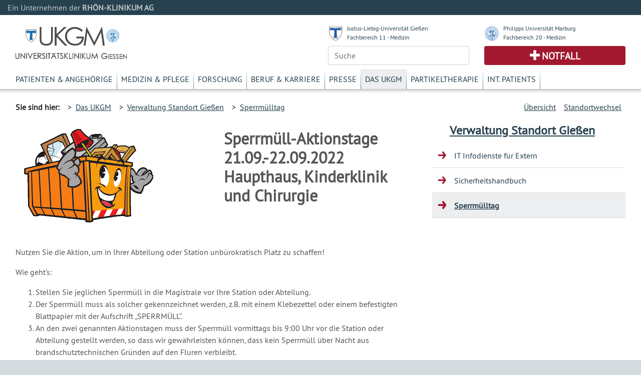

--- FILE ---
content_type: text/css
request_url: https://www.ukgm.de/ugm_2/deu/design/owl.theme.css
body_size: 618
content:
/*
* 	Owl Carousel Owl Demo Theme 
*	v1.3.2
*/
.owl-theme .owl-controls {
	margin-top: 10px;
	text-align: center;
}

/* Styling Next and Prev buttons */
.owl-theme .owl-controls .owl-buttons div {
	color: #FFF;
	display: inline-block;
	zoom: 1;
	*display: inline; /*IE7 life-saver */
	margin: 5px;
	padding: 3px 10px;
	font-size: 12px;
	-webkit-border-radius: 30px;
	-moz-border-radius: 30px;
	border-radius: 30px;
	background: #869791;
	filter: Alpha(Opacity = 50); /*IE7 fix*/
	opacity: 0.5;
}
/* Clickable class fix problem with hover on touch devices */
/* Use it for non-touch hover action */
.owl-theme .owl-controls.clickable .owl-buttons div:hover {
	filter: Alpha(Opacity = 100); /*IE7 fix*/
	opacity: 1;
	text-decoration: none;
}

/* Styling Pagination*/
.owl-theme .owl-controls .owl-page {
	display: inline-block;
	zoom: 1;
	*display: inline; /*IE7 life-saver */
}

.owl-theme .owl-controls .owl-page span {
	display: block;
	width: 12px;
	height: 12px;
	margin: 5px 7px;
	filter: Alpha(Opacity = 50); /*IE7 fix*/
	opacity: 0.5;
	-webkit-border-radius: 20px;
	-moz-border-radius: 20px;
	border-radius: 20px;
	background: #869791;
}

.owl-theme .owl-controls .owl-page.active span,.owl-theme .owl-controls.clickable .owl-page:hover span
	{
	filter: Alpha(Opacity = 100); /*IE7 fix*/
	opacity: 1;
}

/* If PaginationNumbers is true */
.owl-theme .owl-controls .owl-page span.owl-numbers {
	height: auto;
	width: auto;
	color: #FFF;
	padding: 2px 10px;
	font-size: 12px;
	-webkit-border-radius: 30px;
	-moz-border-radius: 30px;
	border-radius: 30px;
}

/* preloading images */
.owl-item.loading {
	min-height: 150px;
	background: url(AjaxLoader.gif) no-repeat center center
}

--- FILE ---
content_type: text/css
request_url: https://www.ukgm.de/ugm_2/deu/design/ugm_teaser_corrections.css
body_size: 12272
content:
/* ugi_aaa */
._20010705_15_tl {
    background-position: 0 33%;
}
._20080610_4544_tl {
    background-position: 0 0%;
}
._20080610_4558_tl {
    background-position: 0 0%;
}
._20080919_6793_tl {
    background-position: 0 87%;
}
._20081104_5837_tl {
    background-position: 0 58%;
}
._20091009_0986_tl {
    background-position: 0 37%;
}
._20091009_0996_tl {
    background-position: 0 24%;
}
._20091009_1051_tl {
    background-position: 0 32%;
}
._20130606_0938_tl {
    background-position: 0 66%;
}
._20130606_0943_tl {
    background-position: 0 100%;
}
._20130606_0946_tl {
    background-position: 0 49%;
}
._20130606_0950_tl {
    background-position: 0 60%;
}
._20130606_0954_tl {
    background-position: 0 80%;
}
._20130606_0956_tl {
    background-position: 0 92%;
}
._20130606_0965_tl {
    background-position: 0 55%;
}
._20130606_0966_tl {
    background-position: 0 67%;
}
._20130606_0973_tl {
    background-position: 0 69%;
}
._20130606_0977_tl {
    background-position: 0 50%;
}
._20130606_0982_tl {
    background-position: 0 64%;
}
._20130606_0987_tl {
    background-position: 0 26%;
}
._20130606_0989_tl {
    background-position: 0 34%;
}
._20130606_0996_tl {
    background-position: 0 56%;
}
._20130606_0998_tl {
    background-position: 0 31%;
}
._20130606_1004_tl {
    background-position: 0 0%;
}
._20130606_1007_tl {
    background-position: 0 32%;
}
._20130606_1009_tl {
    background-position: 0 100%;
}
._20130606_1015_tl {
    background-position: 0 68%;
}
._20130606_1021_tl {
    background-position: 0 29%;
}
._20130606_1024_tl {
    background-position: 0 42%;
}
._20130606_1029_tl {
    background-position: 0 24%;
}
._20130606_1033_tl {
    background-position: 0 0%;
}
._20130606_1038_tl {
    background-position: 0 61%;
}
._20130606_1039_tl {
    background-position: 0 64%;
}
._20130606_1041_tl {
    background-position: 0 0%;
}
._20130606_1043_tl {
    background-position: 0 26%;
}
._20130606_1059_tl {
    background-position: 0 53%;
}
._20130606_1061_tl {
    background-position: 0 45%;
}
._20130606_1070_tl {
    background-position: 0 37%;
}
._20130606_1078_tl {
    background-position: 0 40%;
}
._20130606_1079_tl {
    background-position: 0 69%;
}
._20130606_1083_tl {
    background-position: 0 43%;
}
._20130606_1085_tl {
    background-position: 0 0%;
}
._20130606_1092_tl {
    background-position: 0 45%;
}
._20130606_1096_tl {
    background-position: 0 16%;
}
._20130606_1104_tl {
    background-position: 0 29%;
}
._20130606_1116_tl {
    background-position: 0 14%;
}
._20130606_1123_tl {
    background-position: 0 23%;
}
._20130606_1150_tl {
    background-position: 0 33%;
}
._20130606_1157_tl {
    background-position: 0 36%;
}
._20130606_1161_tl {
    background-position: 0 30%;
}
._20130606_1165_tl {
    background-position: 0 31%;
}
._20130606_1167_tl {
    background-position: 0 67%;
}
._20130606_1176_tl {
    background-position: 0 23%;
}
._20130606_1180_tl {
    background-position: 0 45%;
}
._20130606_1181_tl {
    background-position: 0 45%;
}
._20130606_1187_tl {
    background-position: 0 84%;
}
._20130606_1190_tl {
    background-position: 0 89%;
}
._20130606_1195_tl {
    background-position: 0 53%;
}
._20130606_1204_tl {
    background-position: 0 39%;
}
._20130606_601_tl {
    background-position: 0 64%;
}
._20130606_602_tl {
    background-position: 0 100%;
}
._20130606_603_tl {
    background-position: 0 11%;
}
._20130606_604_tl {
    background-position: 0 100%;
}
._20130606_605_tl {
    background-position: 0 51%;
}
._20130606_606_tl {
    background-position: 0 70%;
}
._20130606_607_tl {
    background-position: 0 79%;
}
._20130606_608_tl {
    background-position: 0 49%;
}
._20130606_609_tl {
    background-position: 0 86%;
}
._20130606_610_tl {
    background-position: 0 87%;
}
._20130606_611_tl {
    background-position: 0 74%;
}
._20130606_612_tl {
    background-position: 0 37%;
}
._20130606_613_tl {
    background-position: 0 50%;
}
._20130606_614_tl {
    background-position: 0 44%;
}
._20130606_615_tl {
    background-position: 0 34%;
}
._20130606_616_tl {
    background-position: 0 32%;
}
._20130606_617_tl {
    background-position: 0 94%;
}
._20130606_618_tl {
    background-position: 0 10%;
}
._20130606_619_tl {
    background-position: 0 0%;
}
._20130606_620_tl {
    background-position: 0 73%;
}
._20130606_621_tl {
    background-position: 0 50%;
}
._20130606_622_tl {
    background-position: 0 42%;
}
._20130606_623_tl {
    background-position: 0 89%;
}
._20130606_624_tl {
    background-position: 0 100%;
}
._20130606_625_tl {
    background-position: 0 100%;
}
._20130606_626_tl {
    background-position: 0 38%;
}
._20130606_627_tl {
    background-position: 0 0%;
}
._20130606_628_tl {
    background-position: 0 77%;
}
._20130606_629_tl {
    background-position: 0 37%;
}
._20130606_630_tl {
    background-position: 0 63%;
}
._20130606_631_tl {
    background-position: 0 0%;
}
._20130606_632_tl {
    background-position: 0 20%;
}
._20130606_633_tl {
    background-position: 0 66%;
}
._20130606_634_tl {
    background-position: 0 100%;
}
._20130606_635_tl {
    background-position: 0 24%;
}
._20130606_636_tl {
    background-position: 0 13%;
}
._20130606_637_tl {
    background-position: 0 55%;
}
._20130606_638_tl {
    background-position: 0 0%;
}
._20130606_639_tl {
    background-position: 0 0%;
}
._20130606_640_tl {
    background-position: 0 92%;
}
._20130606_641_tl {
    background-position: 0 0%;
}
._20130606_642_tl {
    background-position: 0 55%;
}
._20170829_0001_tl {
    background-position: 0 79%;
}
._20170829_0002_tl {
    background-position: 0 92%;
}
._20170829_0003_tl {
    background-position: 0 81%;
}
._20170829_0004_tl {
    background-position: 0 57%;
}
._20170829_0005_tl {
    background-position: 0 60%;
}
._20170829_0006_tl {
    background-position: 0 55%;
}
._20170829_0007_tl {
    background-position: 0 79%;
}
._20170829_0008_tl {
    background-position: 0 78%;
}
._20170829_0009_tl {
    background-position: 0 81%;
}
._20170829_0010_tl {
    background-position: 0 45%;
}
._20170829_0011_tl {
    background-position: 0 54%;
}
._20170829_0012_tl {
    background-position: 0 57%;
}
._20170829_0013_tl {
    background-position: 0 100%;
}
._20170829_0014_tl {
    background-position: 0 65%;
}
._20170829_0015_tl {
    background-position: 0 54%;
}
._20170829_0016_tl {
    background-position: 0 100%;
}
._20170829_0017_tl {
    background-position: 0 5%;
}
._20170829_0018_tl {
    background-position: 0 67%;
}
._20170829_0019_tl {
    background-position: 0 41%;
}
._20170829_0020_tl {
    background-position: 0 45%;
}
._20170829_0021_tl {
    background-position: 0 36%;
}
._20170829_0022_tl {
    background-position: 0 76%;
}
._20170829_0023_tl {
    background-position: 0 62%;
}
._20170829_0024_tl {
    background-position: 0 33%;
}
._20170829_0025_tl {
    background-position: 0 63%;
}
._20170829_0026_tl {
    background-position: 0 43%;
}
._20170829_0027_tl {
    background-position: 0 11%;
}
._20170829_0028_tl {
    background-position: 0 3%;
}
._20170829_0029_tl {
    background-position: 0 18%;
}
._20170829_0030_tl {
    background-position: 0 78%;
}
._20170829_0031_tl {
    background-position: 0 43%;
}
._20170829_0032_tl {
    background-position: 0 61%;
}
._20200212_001_tl {
    background-position: 0 50%;
}
._20200212_002_tl {
    background-position: 0 50%;
}
._20200212_003_tl {
    background-position: 0 50%;
}
._20200212_004_tl {
    background-position: 0 50%;
}
._20200212_005_tl {
    background-position: 0 50%;
}
._20200212_006_tl {
    background-position: 0 73%;
}
._20200212_007_tl {
    background-position: 0 50%;
}
._20200212_008_tl {
    background-position: 0 83%;
}
._20200212_009_tl {
    background-position: 0 50%;
}

/* ugi_ach */
._20101027_5755_tl {
    background-position: 0 56%;
}
._20101027_5759_tl {
    background-position: 0 24%;
}
._20101027_5763_tl {
    background-position: 0 18%;
}
._20101027_5767_tl {
    background-position: 0 27%;
}
._20101027_5768_tl {
    background-position: 0 9%;
}
._20101027_5772_tl {
    background-position: 0 40%;
}
._20101027_5781_tl {
    background-position: 0 21%;
}
._20101027_5784_tl {
    background-position: 0 28%;
}
._20101027_5787_tl {
    background-position: 0 37%;
}
._20101027_5791_tl {
    background-position: 0 16%;
}
._20101027_5799_tl {
    background-position: 0 37%;
}
._20101027_5801_tl {
    background-position: 0 52%;
}
._20101027_5804_tl {
    background-position: 0 44%;
}
._20101027_5812_tl {
    background-position: 0 69%;
}
._20101027_5816_tl {
    background-position: 0 42%;
}
._20101027_5820_tl {
    background-position: 0 47%;
}
._20101027_5832_tl {
    background-position: 0 28%;
}

/* ugi_asi */
._20120509_0001_tl {
    background-position: 0 41%;
}
._20120509_0002_tl {
    background-position: 0 42%;
}
._20120509_0003_tl {
    background-position: 0 44%;
}
._20120509_0004_tl {
    background-position: 0 31%;
}
._20120509_0005_tl {
    background-position: 0 48%;
}
._20120509_0006_tl {
    background-position: 0 57%;
}
._20120509_0007_tl {
    background-position: 0 45%;
}
._20120509_0008_tl {
    background-position: 0 61%;
}
._20120509_0009_tl {
    background-position: 0 41%;
}
._20120509_0010_tl {
    background-position: 0 49%;
}
._20120509_0011_tl {
    background-position: 0 62%;
}
._20120509_0012_tl {
    background-position: 0 100%;
}
._20120509_0013_tl {
    background-position: 0 45%;
}
._20120509_0014_tl {
    background-position: 0 54%;
}
._20120509_0015_tl {
    background-position: 0 47%;
}
._20120509_0016_tl {
    background-position: 0 67%;
}
._20120509_0017_tl {
    background-position: 0 53%;
}
._20120509_0018_tl {
    background-position: 0 65%;
}
._20120509_0019_tl {
    background-position: 0 55%;
}
._20120509_0020_tl {
    background-position: 0 41%;
}
._20120509_0021_tl {
    background-position: 0 52%;
}
._20120509_0022_tl {
    background-position: 0 43%;
}
._20120509_0023_tl {
    background-position: 0 36%;
}

/* ugi_aug */
._20010626_0004_tl {
    background-position: 0 100%;
}
._20070815_2143_tl {
    background-position: 0 13%;
}
._20080430_3683_tl {
    background-position: 0 32%;
}
._20080430_3699_tl {
    background-position: 0 0%;
}
._20080430_3705_tl {
    background-position: 0 0%;
}
._20080430_3708_tl {
    background-position: 0 73%;
}
._20080430_3738_tl {
    background-position: 0 37%;
}
._20080430_3740_tl {
    background-position: 0 28%;
}
._20080430_3743_tl {
    background-position: 0 0%;
}
._20080430_3757_tl {
    background-position: 0 12%;
}
._20080430_3762_tl {
    background-position: 0 57%;
}
._20080430_3766_tl {
    background-position: 0 0%;
}
._20080430_3773_tl {
    background-position: 0 100%;
}
._20080508_3793_tl {
    background-position: 0 13%;
}
._20080508_3805_tl {
    background-position: 0 21%;
}
._20091221_1_tl {
    background-position: 0 60%;
}
._20091221_2_tl {
    background-position: 0 68%;
}
._20091221_3_tl {
    background-position: 0 51%;
}
._20100122_10_tl {
    background-position: 0 18%;
}
._20100122_18_tl {
    background-position: 0 60%;
}
._20100122_6_tl {
    background-position: 0 88%;
}
._20100122_7_tl {
    background-position: 0 55%;
}
._20100122_8_tl {
    background-position: 0 100%;
}
._20100122_9_tl {
    background-position: 0 13%;
}
._20100128_4_tl {
    background-position: 0 18%;
}
._20100211_200_tl {
    background-position: 0 37%;
}
._20100211_201_tl {
    background-position: 0 16%;
}
._20100211_202_tl {
    background-position: 0 36%;
}
._20100211_203_tl {
    background-position: 0 44%;
}
._20100211_204_tl {
    background-position: 0 0%;
}
._20100211_205_tl {
    background-position: 0 34%;
}
._20100305_10_tl {
    background-position: 0 32%;
}
._20100305_13_tl {
    background-position: 0 30%;
}
._20100305_24_tl {
    background-position: 0 32%;
}
._20100305_25_tl {
    background-position: 0 27%;
}
._20100305_28_tl {
    background-position: 0 61%;
}
._20100305_29_tl {
    background-position: 0 44%;
}
._20100305_6_tl {
    background-position: 0 47%;
}
._20100305_8_tl {
    background-position: 0 52%;
}
._20100305_9_tl {
    background-position: 0 60%;
}
._20101026_5178_tl {
    background-position: 0 12%;
}
._20101026_5197_tl {
    background-position: 0 7%;
}
._20101026_5205_tl {
    background-position: 0 0%;
}
._20101026_5213_tl {
    background-position: 0 0%;
}
._20101026_5246_tl {
    background-position: 0 29%;
}
._20101026_5255_tl {
    background-position: 0 100%;
}
._20101026_5264_tl {
    background-position: 0 92%;
}
._20101026_5273_tl {
    background-position: 0 100%;
}
._20101026_5274_tl {
    background-position: 0 100%;
}
._20101026_5282_tl {
    background-position: 0 100%;
}
._20101026_5306_tl {
    background-position: 0 19%;
}
._20101026_5308_tl {
    background-position: 0 27%;
}
._20101026_5335_tl {
    background-position: 0 0%;
}
._20101026_5349_tl {
    background-position: 0 8%;
}
._20101026_5359_tl {
    background-position: 0 14%;
}
._20101026_5373_tl {
    background-position: 0 21%;
}
._20101026_5385_tl {
    background-position: 0 31%;
}
._20101026_5387_tl {
    background-position: 0 42%;
}
._20101026_5391_tl {
    background-position: 0 36%;
}
._20101026_5398_tl {
    background-position: 0 25%;
}
._20101026_5401_tl {
    background-position: 0 15%;
}
._20101026_5414_tl {
    background-position: 0 34%;
}
._20101026_5416_tl {
    background-position: 0 38%;
}

/* ugi_end */
._20091207_11_tl {
    background-position: 0 58%;
}
._20091207_13_tl {
    background-position: 0 87%;
}
._20091207_15_tl {
    background-position: 0 0%;
}
._20091207_18_tl {
    background-position: 0 0%;
}
._20091207_19_tl {
    background-position: 0 28%;
}
._20091207_1_tl {
    background-position: 0 13%;
}
._20091207_21_tl {
    background-position: 0 73%;
}
._20091207_23_tl {
    background-position: 0 17%;
}
._20091207_24_tl {
    background-position: 0 35%;
}
._20091207_26_tl {
    background-position: 0 42%;
}
._20091207_27_tl {
    background-position: 0 63%;
}
._20091207_28_tl {
    background-position: 0 68%;
}
._20091207_29_tl {
    background-position: 0 80%;
}
._20091207_2_tl {
    background-position: 0 84%;
}
._20091207_31_tl {
    background-position: 0 12%;
}
._20091207_3_tl {
    background-position: 0 22%;
}
._20091207_4_tl {
    background-position: 0 46%;
}
._20091207_5_tl {
    background-position: 0 56%;
}
._20091207_7_tl {
    background-position: 0 25%;
}
._20091207_8_tl {
    background-position: 0 61%;
}
._20091207_9_tl {
    background-position: 0 21%;
}

/* ugi_gua */
._20120509_0001_tl {
    background-position: 0 41%;
}
._20120509_0002_tl {
    background-position: 0 42%;
}
._20120509_0003_tl {
    background-position: 0 44%;
}
._20120509_0004_tl {
    background-position: 0 31%;
}
._20120509_0005_tl {
    background-position: 0 48%;
}
._20120509_0006_tl {
    background-position: 0 57%;
}
._20120509_0007_tl {
    background-position: 0 45%;
}
._20120509_0008_tl {
    background-position: 0 61%;
}
._20120509_0009_tl {
    background-position: 0 41%;
}
._20120509_0010_tl {
    background-position: 0 49%;
}
._20120509_0011_tl {
    background-position: 0 62%;
}
._20120509_0012_tl {
    background-position: 0 100%;
}
._20120509_0013_tl {
    background-position: 0 45%;
}
._20120509_0014_tl {
    background-position: 0 54%;
}
._20120509_0015_tl {
    background-position: 0 47%;
}
._20120509_0016_tl {
    background-position: 0 67%;
}
._20120509_0017_tl {
    background-position: 0 53%;
}
._20120509_0018_tl {
    background-position: 0 65%;
}
._20120509_0019_tl {
    background-position: 0 55%;
}
._20120509_0020_tl {
    background-position: 0 41%;
}
._20120509_0021_tl {
    background-position: 0 52%;
}
._20120509_0022_tl {
    background-position: 0 43%;
}
._20120509_0023_tl {
    background-position: 0 36%;
}

/* ugi_gyn */
._20071128_1988_tl {
    background-position: 0 81%;
}
._20071128_2000_tl {
    background-position: 0 100%;
}
._20090915_1745_tl {
    background-position: 0 23%;
}
._20090921_2545_tl {
    background-position: 0 37%;
}
._20090921_2548_tl {
    background-position: 0 58%;
}
._20090921_2554_tl {
    background-position: 0 94%;
}
._20090921_2564_tl {
    background-position: 0 34%;
}
._20090921_2575_tl {
    background-position: 0 25%;
}
._20090921_2581_tl {
    background-position: 0 68%;
}
._20090921_2585_tl {
    background-position: 0 35%;
}
._20090921_2602_tl {
    background-position: 0 51%;
}
._20090921_2604_tl {
    background-position: 0 37%;
}
._20090921_2615_tl {
    background-position: 0 39%;
}
._20090921_2618_tl {
    background-position: 0 61%;
}
._20090921_2625_tl {
    background-position: 0 35%;
}
._20090921_2628_tl {
    background-position: 0 47%;
}
._20090921_2631_tl {
    background-position: 0 0%;
}
._20090921_2634_tl {
    background-position: 0 11%;
}
._20090921_2635_tl {
    background-position: 0 100%;
}
._20090921_2643_tl {
    background-position: 0 45%;
}
._20090921_2650_tl {
    background-position: 0 42%;
}
._20090921_2657_tl {
    background-position: 0 74%;
}
._20090921_2682_tl {
    background-position: 0 39%;
}
._20090921_2684_tl {
    background-position: 0 0%;
}
._20090921_2685_tl {
    background-position: 0 39%;
}
._20090921_2687_tl {
    background-position: 0 47%;
}
._20090921_2696_tl {
    background-position: 0 48%;
}
._20090921_2700_tl {
    background-position: 0 0%;
}
._20090921_2703_tl {
    background-position: 0 0%;
}
._20090921_2712_tl {
    background-position: 0 35%;
}
._20090921_2722_tl {
    background-position: 0 25%;
}
._20090921_2723_tl {
    background-position: 0 6%;
}
._20090921_2729_tl {
    background-position: 0 25%;
}
._20090921_2746_tl {
    background-position: 0 37%;
}
._20090921_2747_tl {
    background-position: 0 29%;
}
._20090921_2750_tl {
    background-position: 0 2%;
}
._20090921_2753_tl {
    background-position: 0 18%;
}
._20090921_2759_tl {
    background-position: 0 32%;
}
._20090921_2770_tl {
    background-position: 0 45%;
}
._20090921_2775_tl {
    background-position: 0 34%;
}
._20090921_2794_tl {
    background-position: 0 28%;
}
._20090921_2805_tl {
    background-position: 0 85%;
}
._20090921_2816_tl {
    background-position: 0 28%;
}
._20090921_2821_tl {
    background-position: 0 89%;
}
._20090921_2826_tl {
    background-position: 0 75%;
}
._20090921_2840_tl {
    background-position: 0 30%;
}
._20090921_2845_tl {
    background-position: 0 40%;
}
._20090921_2847_tl {
    background-position: 0 100%;
}
._20090921_2860_tl {
    background-position: 0 52%;
}
._20090921_2866_tl {
    background-position: 0 56%;
}
._20090921_2875_tl {
    background-position: 0 63%;
}
._20090921_2887_tl {
    background-position: 0 25%;
}
._20090921_2896_tl {
    background-position: 0 37%;
}
._20090921_2922_tl {
    background-position: 0 19%;
}
._20090921_2924_tl {
    background-position: 0 37%;
}
._20090921_2966_tl {
    background-position: 0 28%;
}
._20090921_2972_tl {
    background-position: 0 40%;
}
._20090921_2994_tl {
    background-position: 0 30%;
}
._20090921_3037_tl {
    background-position: 0 50%;
}
._20090921_3048_tl {
    background-position: 0 24%;
}
._20090921_3078_tl {
    background-position: 0 15%;
}
._20090921_3087_tl {
    background-position: 0 1%;
}

/* ugi_hae */
._20100629_2191_tl {
    background-position: 0 57%;
}
._20100629_2197_tl {
    background-position: 0 57%;
}
._20100629_2205_tl {
    background-position: 0 46%;
}
._20100629_2218_tl {
    background-position: 0 39%;
}
._20100629_2223_tl {
    background-position: 0 24%;
}
._20100629_2225_tl {
    background-position: 0 48%;
}
._20100629_2236_tl {
    background-position: 0 14%;
}
._20100629_2247_tl {
    background-position: 0 66%;
}
._20100629_2259_tl {
    background-position: 0 55%;
}
._20100629_2270_tl {
    background-position: 0 41%;
}
._20100629_2272_tl {
    background-position: 0 41%;
}
._20100629_2273_tl {
    background-position: 0 51%;
}
._20100629_2305_tl {
    background-position: 0 33%;
}
._20100629_2307_tl {
    background-position: 0 36%;
}
._20100629_2432_tl {
    background-position: 0 0%;
}

/* ugi_hau */
._20100324_1_tl {
    background-position: 0 30%;
}

/* ugi_hno */
._20100427_7919_tl {
    background-position: 0 8%;
}
._20100428_8049_tl {
    background-position: 0 7%;
}
._20100511_0489_tl {
    background-position: 0 43%;
}
._20100511_0518_tl {
    background-position: 0 50%;
}
._20100511_0529_tl {
    background-position: 0 41%;
}
._20100511_0549_tl {
    background-position: 0 26%;
}
._20100511_0562_tl {
    background-position: 0 25%;
}
._20100511_0575_tl {
    background-position: 0 16%;
}
._20100511_0592_tl {
    background-position: 0 30%;
}
._20100511_0595_tl {
    background-position: 0 16%;
}
._20100511_0611_tl {
    background-position: 0 15%;
}
._20100511_0613_tl {
    background-position: 0 9%;
}
._20100511_0627_tl {
    background-position: 0 22%;
}
._20100511_0639_tl {
    background-position: 0 60%;
}
._20100511_0660_tl {
    background-position: 0 58%;
}
._20100511_0689_tl {
    background-position: 0 0%;
}
._20100511_0702_tl {
    background-position: 0 26%;
}
._20100511_0719_tl {
    background-position: 0 32%;
}
._20100511_0723_tl {
    background-position: 0 25%;
}
._20100511_0735_tl {
    background-position: 0 44%;
}
._20100511_0752_tl {
    background-position: 0 6%;
}
._20100511_0789_tl {
    background-position: 0 30%;
}
._20100511_0799_tl {
    background-position: 0 25%;
}
._20100511_0816_tl {
    background-position: 0 15%;
}
._20100511_0845_tl {
    background-position: 0 19%;
}

/* ugi_hon */
._20070312_3963_tl {
    background-position: 0 28%;
}
._20080207_0807_tl {
    background-position: 0 16%;
}
._20100413_300_tl {
    background-position: 0 54%;
}

/* ugi_huk */
._20050928_9850_tl {
    background-position: 0 47%;
}
._20050928_9880_tl {
    background-position: 0 14%;
}
._20050928_9881_tl {
    background-position: 0 18%;
}
._20050928_9906_tl {
    background-position: 0 64%;
}
._20050928_9962_tl {
    background-position: 0 23%;
}
._20140718_0008_tl {
    background-position: 0 75%;
}
._20140718_0012_tl {
    background-position: 0 28%;
}
._20140718_0016_tl {
    background-position: 0 21%;
}
._20140718_0021_tl {
    background-position: 0 42%;
}
._20140718_0024_tl {
    background-position: 0 20%;
}
._20140718_0026_tl {
    background-position: 0 32%;
}
._20140718_0031_tl {
    background-position: 0 28%;
}
._20140718_0033_tl {
    background-position: 0 39%;
}
._20140718_0037_tl {
    background-position: 0 31%;
}
._20140718_0043_tl {
    background-position: 0 36%;
}
._20140718_0048_tl {
    background-position: 0 61%;
}
._20140718_0049_tl {
    background-position: 0 49%;
}
._20140718_9897_tl {
    background-position: 0 50%;
}
._20140718_9898_tl {
    background-position: 0 38%;
}
._20140718_9901_tl {
    background-position: 0 32%;
}
._20140718_9902_tl {
    background-position: 0 7%;
}
._20140718_9904_tl {
    background-position: 0 4%;
}
._20140718_9905_tl {
    background-position: 0 11%;
}
._20140718_9906_tl {
    background-position: 0 0%;
}
._20140718_9909_tl {
    background-position: 0 100%;
}
._20140718_9913_tl {
    background-position: 0 73%;
}
._20140718_9917_tl {
    background-position: 0 65%;
}
._20140718_9923_tl {
    background-position: 0 74%;
}
._20140718_9926_tl {
    background-position: 0 52%;
}
._20140718_9927_tl {
    background-position: 0 56%;
}
._20140718_9928_tl {
    background-position: 0 33%;
}
._20140718_9931_tl {
    background-position: 0 56%;
}
._20140718_9937_tl {
    background-position: 0 44%;
}
._20140718_9939_tl {
    background-position: 0 62%;
}
._20140718_9953_tl {
    background-position: 0 50%;
}
._20140718_9956_tl {
    background-position: 0 37%;
}
._20140718_9963_tl {
    background-position: 0 37%;
}
._20140718_9970_tl {
    background-position: 0 28%;
}
._20140718_9974_tl {
    background-position: 0 20%;
}
._20140718_9981_tl {
    background-position: 0 35%;
}
._20140718_9983_tl {
    background-position: 0 22%;
}
._20140718_9996_tl {
    background-position: 0 25%;
}
._20141023_1857_tl {
    background-position: 0 0%;
}
._20141023_1863_tl {
    background-position: 0 73%;
}
._20141023_1869_tl {
    background-position: 0 39%;
}
._20141023_1873_tl {
    background-position: 0 22%;
}
._20141023_1882_tl {
    background-position: 0 51%;
}
._20141023_1883_tl {
    background-position: 0 64%;
}
._20141023_1885_tl {
    background-position: 0 100%;
}

/* ugi_kar */
._20110831_21_tl {
    background-position: 0 43%;
}
._20110831_22_tl {
    background-position: 0 7%;
}
._20110831_3_tl {
    background-position: 0 84%;
}
._20110831_4_tl {
    background-position: 0 63%;
}
._20110831_5_tl {
    background-position: 0 100%;
}
._20110831_6_tl {
    background-position: 0 85%;
}
._20110831_7_tl {
    background-position: 0 30%;
}
._20110831_8_tl {
    background-position: 0 38%;
}
._20120316_2219_tl {
    background-position: 0 31%;
}
._20120316_2283_tl {
    background-position: 0 38%;
}
._20120426_5475_tl {
    background-position: 0 55%;
}
._20120426_5477_tl {
    background-position: 0 19%;
}
._20120426_5483_tl {
    background-position: 0 34%;
}
._20120426_5548_tl {
    background-position: 0 26%;
}
._20120426_5606_tl {
    background-position: 0 36%;
}
._20120426_5615_tl {
    background-position: 0 31%;
}
._20120426_5667_tl {
    background-position: 0 29%;
}
._20120426_5751_tl {
    background-position: 0 35%;
}
._20120426_5778_tl {
    background-position: 0 19%;
}
._20120426_5842_tl {
    background-position: 0 0%;
}
._20120426_5853_tl {
    background-position: 0 12%;
}
._20120426_5871_tl {
    background-position: 0 10%;
}
._20120426_5934_tl {
    background-position: 0 5%;
}
._20120426_5949_tl {
    background-position: 0 42%;
}
._20120426_6009_tl {
    background-position: 0 13%;
}
._20120426_6065_tl {
    background-position: 0 37%;
}
._20120426_6084_tl {
    background-position: 0 45%;
}
._20120518_100_tl {
    background-position: 0 31%;
}
._20120518_101_tl {
    background-position: 0 73%;
}
._20110831_21_tl {
    background-position: 0 43%;
}
._20110831_22_tl {
    background-position: 0 7%;
}
._20110831_3_tl {
    background-position: 0 84%;
}
._20110831_4_tl {
    background-position: 0 63%;
}
._20110831_5_tl {
    background-position: 0 100%;
}
._20110831_6_tl {
    background-position: 0 85%;
}
._20110831_7_tl {
    background-position: 0 30%;
}
._20110831_8_tl {
    background-position: 0 38%;
}
._20120316_2219_tl {
    background-position: 0 31%;
}
._20120316_2283_tl {
    background-position: 0 38%;
}
._20120426_5475_tl {
    background-position: 0 55%;
}
._20120426_5477_tl {
    background-position: 0 19%;
}
._20120426_5483_tl {
    background-position: 0 34%;
}
._20120426_5548_tl {
    background-position: 0 26%;
}
._20120426_5606_tl {
    background-position: 0 36%;
}
._20120426_5615_tl {
    background-position: 0 31%;
}
._20120426_5667_tl {
    background-position: 0 29%;
}
._20120426_5751_tl {
    background-position: 0 35%;
}
._20120426_5778_tl {
    background-position: 0 19%;
}
._20120426_5842_tl {
    background-position: 0 0%;
}
._20120426_5853_tl {
    background-position: 0 12%;
}
._20120426_5871_tl {
    background-position: 0 10%;
}
._20120426_5934_tl {
    background-position: 0 5%;
}
._20120426_5949_tl {
    background-position: 0 42%;
}
._20120426_6009_tl {
    background-position: 0 13%;
}
._20120426_6065_tl {
    background-position: 0 37%;
}
._20120426_6084_tl {
    background-position: 0 45%;
}
._20120518_100_tl {
    background-position: 0 31%;
}
._20120518_101_tl {
    background-position: 0 73%;
}
._20100311_0001_tl_tl {
    background-position: 0 67%;
}
._20100311_0002_tl_tl {
    background-position: 0 75%;
}
._20100311_0003_tl_tl {
    background-position: 0 22%;
}
._20100311_0004_tl_tl {
    background-position: 0 60%;
}
._20100311_0005_tl_tl {
    background-position: 0 19%;
}
._20100311_0006_tl_tl {
    background-position: 0 43%;
}
._20100311_0007_tl_tl {
    background-position: 0 38%;
}
._20100311_0008_tl_tl {
    background-position: 0 32%;
}
._20100311_0009_tl_tl {
    background-position: 0 17%;
}
._20100311_0010_tl_tl {
    background-position: 0 24%;
}
._20100311_0011_tl_tl {
    background-position: 0 31%;
}
._20100311_0012_tl_tl {
    background-position: 0 50%;
}
._20100311_0013_tl_tl {
    background-position: 0 6%;
}
._20100311_0014_tl_tl {
    background-position: 0 21%;
}
._20100311_0015_tl_tl {
    background-position: 0 24%;
}
._20100311_0016_tl_tl {
    background-position: 0 32%;
}
._20100311_0017_tl_tl {
    background-position: 0 26%;
}
._20100311_0018_tl_tl {
    background-position: 0 6%;
}
._20100311_0019_tl_tl {
    background-position: 0 8%;
}
._20100311_0020_tl_tl {
    background-position: 0 64%;
}
._20100311_0021_tl_tl {
    background-position: 0 83%;
}
._20100311_0022_tl_tl {
    background-position: 0 58%;
}
._20100311_0023_tl_tl {
    background-position: 0 100%;
}
._20100311_0024_tl_tl {
    background-position: 0 65%;
}
._20100311_0025_tl_tl {
    background-position: 0 30%;
}
._20100311_0026_tl_tl {
    background-position: 0 33%;
}
._20100311_0027_tl_tl {
    background-position: 0 34%;
}
._20100311_0028_tl_tl {
    background-position: 0 50%;
}
._20100311_0029_tl_tl {
    background-position: 0 36%;
}

/*ugi_kep */
._20120509_0001_tl {
    background-position: 0 41%;
}
._20120509_0002_tl {
    background-position: 0 42%;
}
._20120509_0003_tl {
    background-position: 0 44%;
}
._20120509_0004_tl {
    background-position: 0 31%;
}
._20120509_0005_tl {
    background-position: 0 48%;
}
._20120509_0006_tl {
    background-position: 0 57%;
}
._20120509_0007_tl {
    background-position: 0 45%;
}
._20120509_0008_tl {
    background-position: 0 61%;
}
._20120509_0009_tl {
    background-position: 0 41%;
}
._20120509_0010_tl {
    background-position: 0 49%;
}
._20120509_0011_tl {
    background-position: 0 62%;
}
._20120509_0012_tl {
    background-position: 0 100%;
}
._20120509_0013_tl {
    background-position: 0 45%;
}
._20120509_0014_tl {
    background-position: 0 54%;
}
._20120509_0015_tl {
    background-position: 0 47%;
}
._20120509_0016_tl {
    background-position: 0 67%;
}
._20120509_0017_tl {
    background-position: 0 53%;
}
._20120509_0018_tl {
    background-position: 0 65%;
}
._20120509_0019_tl {
    background-position: 0 55%;
}
._20120509_0020_tl {
    background-position: 0 41%;
}
._20120509_0021_tl {
    background-position: 0 52%;
}
._20120509_0022_tl {
    background-position: 0 43%;
}
._20120509_0023_tl {
    background-position: 0 36%;
}

/* ugi_kia */
._20100512_1_tl {
    background-position: 0 82%;
}

/* ugi_kvc */
._20100226_1155_tl {
    background-position: 0 20%;
}
._20100226_1172_tl {
    background-position: 0 18%;
}
._20100226_1175_tl {
    background-position: 0 0%;
}
._20100226_1187_tl {
    background-position: 0 37%;
}
._20100226_1197_tl {
    background-position: 0 5%;
}
._20100226_1200_tl {
    background-position: 0 20%;
}
._20100226_1214_tl {
    background-position: 0 4%;
}
._20100226_1219_tl {
    background-position: 0 19%;
}
._20100226_1222_tl {
    background-position: 0 13%;
}
._20100226_1232_tl {
    background-position: 0 69%;
}
._20100226_1237_tl {
    background-position: 0 100%;
}
._20100226_1246_tl {
    background-position: 0 23%;
}
._20100226_1268_tl {
    background-position: 0 46%;
}
._20100226_1276_tl {
    background-position: 0 16%;
}
._20100226_1279_tl {
    background-position: 0 17%;
}

/* ugi_mkg */
._20090721_7186_tl {
    background-position: 0 44%;
}
._20090721_7336_tl {
    background-position: 0 0%;
}
._20090721_7361_tl {
    background-position: 0 46%;
}
._20131119_501_tl {
    background-position: 0 11%;
}
._20131119_502_tl {
    background-position: 0 40%;
}
._20131119_503_tl {
    background-position: 0 51%;
}
._20131119_504_tl {
    background-position: 0 32%;
}
._20131119_505_tl {
    background-position: 0 39%;
}
._20131119_506_tl {
    background-position: 0 83%;
}
._20131119_507_tl {
    background-position: 0 23%;
}
._20131119_508_tl {
    background-position: 0 50%;
}
._20131119_509_tl {
    background-position: 0 35%;
}
._20131119_510_tl {
    background-position: 0 30%;
}
._20131119_511_tl {
    background-position: 0 70%;
}
._20131119_512_tl {
    background-position: 0 15%;
}
._20131119_513_tl {
    background-position: 0 29%;
}
._20131119_514_tl {
    background-position: 0 60%;
}
._20131119_515_tl {
    background-position: 0 50%;
}
._20131119_516_tl {
    background-position: 0 50%;
}
._20131119_517_tl {
    background-position: 0 89%;
}
._20131119_518_tl {
    background-position: 0 85%;
}
._20131119_519_tl {
    background-position: 0 63%;
}
._20131119_520_tl {
    background-position: 0 13%;
}
._20131119_521_tl {
    background-position: 0 89%;
}
._20131119_522_tl {
    background-position: 0 92%;
}
._20131119_523_tl {
    background-position: 0 39%;
}
._20131119_524_tl {
    background-position: 0 50%;
}
._20131119_525_tl {
    background-position: 0 19%;
}
._20131119_526_tl {
    background-position: 0 30%;
}
._20131119_527_tl {
    background-position: 0 54%;
}
._20131119_528_tl {
    background-position: 0 61%;
}
._20131119_529_tl {
    background-position: 0 19%;
}
._20131119_530_tl {
    background-position: 0 11%;
}
._20131119_531_tl {
    background-position: 0 26%;
}
._20131119_532_tl {
    background-position: 0 41%;
}
._20131119_533_tl {
    background-position: 0 16%;
}
._20131119_534_tl {
    background-position: 0 26%;
}
._20131119_535_tl {
    background-position: 0 63%;
}
._20131119_536_tl {
    background-position: 0 64%;
}
._20131119_537_tl {
    background-position: 0 32%;
}
._20131119_538_tl {
    background-position: 0 27%;
}
._20131119_539_tl {
    background-position: 0 50%;
}
._20131119_540_tl {
    background-position: 0 1%;
}
._20131119_541_tl {
    background-position: 0 13%;
}

/* ugi_nch */
._20100426_1_tl {
    background-position: 0 47%;
}
._20100426_2_tl {
    background-position: 0 37%;
}
._20100426_3_tl {
    background-position: 0 38%;
}
._20100426_4_tl {
    background-position: 0 44%;
}
._20100426_5_tl {
    background-position: 0 47%;
}
._20100426_6_tl {
    background-position: 0 55%;
}
._20100426_7_tl {
    background-position: 0 85%;
}
._20150714_0001_tl {
    background-position: 0 68%;
}
._20100208_200_tl {
    background-position: 0 0%;
}

/* ugi_neu */
._20110817_9_tl {
    background-position: 0 53%;
}
._20110817_9_tl {
    background-position: 0 62%;
}

/* ugi_npa */
._20100128_100_tl {
    background-position: 0 44%;
}
._20100128_101_tl {
    background-position: 0 36%;
}
._20100128_102_tl {
    background-position: 0 46%;
}
._20100128_103_tl {
    background-position: 0 100%;
}
._20100128_104_tl {
    background-position: 0 38%;
}
._20100128_106_tl {
    background-position: 0 69%;
}
._20100128_108_tl {
    background-position: 0 0%;
}
._20100128_109_tl {
    background-position: 0 22%;
}
._20100128_110_tl {
    background-position: 0 69%;
}
._20100128_111_tl {
    background-position: 0 50%;
}
._20100128_112_tl {
    background-position: 0 56%;
}
._20100128_113_tl {
    background-position: 0 50%;
}
._20100128_114_tl {
    background-position: 0 41%;
}
._20100208_10_tl {
    background-position: 0 95%;
}
._20100208_13_tl {
    background-position: 0 8%;
}
._20100208_3_tl {
    background-position: 0 50%;
}
._20100208_4_tl {
    background-position: 0 36%;
}
._20100208_6_tl {
    background-position: 0 21%;
}
._20100208_7_tl {
    background-position: 0 68%;
}
._20100208_8_tl {
    background-position: 0 9%;
}
._20100208_9_tl {
    background-position: 0 78%;
}
._20100219_200_tl {
    background-position: 0 63%;
}
._20100224_1_tl {
    background-position: 0 26%;
}
._20100224_5_tl {
    background-position: 0 63%;
}
._20100624_1_tl {
    background-position: 0 28%;
}
._20100723_100_tl {
    background-position: 0 37%;
}
._20110817_4_tl {
    background-position: 0 18%;
}
._20110817_5_tl {
    background-position: 0 8%;
}

/* ugi_nra */
._20100413_200_tl {
    background-position: 0 40%;
}

/* ugi_nrd */
._20100413_200_tl {
    background-position: 0 40%;
}

/* ugi_pat */
._20100211_100_tl {
    background-position: 0 5%;
}
._20100211_101_tl {
    background-position: 0 0%;
}
._20100512_100_tl {
    background-position: 0 23%;
}
._20100512_101_tl {
    background-position: 0 0%;
}

/* ugi_phy */
._20100127_51_tl {
    background-position: 0 43%;
}
._20100127_52_tl {
    background-position: 0 13%;
}

/* ugi_pne */
._20091001_4296_tl {
    background-position: 0 28%;
}
._20091001_4327_tl {
    background-position: 0 13%;
}
._20091001_4334_tl {
    background-position: 0 63%;
}
._20091001_4344_tl {
    background-position: 0 0%;
}
._20091001_4353_tl {
    background-position: 0 90%;
}
._20091001_4373_tl {
    background-position: 0 58%;
}
._20091001_4393_tl {
    background-position: 0 100%;
}
._20091001_4432_tl {
    background-position: 0 38%;
}
._20091001_4472_tl {
    background-position: 0 37%;
}
._20091001_4478_tl {
    background-position: 0 28%;
}
._20091001_4484_tl {
    background-position: 0 37%;
}
._20091001_4491_tl {
    background-position: 0 26%;
}
._20091001_4495_tl {
    background-position: 0 23%;
}
._20091001_4502_tl {
    background-position: 0 48%;
}
._20091001_4517_tl {
    background-position: 0 49%;
}
._20091001_4536_tl {
    background-position: 0 20%;
}
._20091001_4558_tl {
    background-position: 0 46%;
}
._20091001_4577_tl {
    background-position: 0 45%;
}
._20091001_4581_tl {
    background-position: 0 76%;
}
._20091001_4591_tl {
    background-position: 0 100%;
}
._20091001_4616_tl {
    background-position: 0 39%;
}
._20091001_4626_tl {
    background-position: 0 55%;
}
._20091001_4636_tl {
    background-position: 0 76%;
}
._20091001_4642_tl {
    background-position: 0 42%;
}
._20091001_4650_tl {
    background-position: 0 100%;
}
._20091001_4660_tl {
    background-position: 0 37%;
}
._20091001_4667_tl {
    background-position: 0 45%;
}
._20091001_4671_tl {
    background-position: 0 42%;
}
._20091001_4680_tl {
    background-position: 0 28%;
}
._20091001_4701_tl {
    background-position: 0 19%;
}
._20091001_4713_tl {
    background-position: 0 56%;
}
._20091001_4717_tl {
    background-position: 0 44%;
}
._20091001_4749_tl {
    background-position: 0 20%;
}
._20091001_4769_tl {
    background-position: 0 62%;
}
._20091001_4800_tl {
    background-position: 0 17%;
}
._20091001_4808_tl {
    background-position: 0 47%;
}
._20091001_4823_tl {
    background-position: 0 53%;
}
._20091001_4854_tl {
    background-position: 0 21%;
}
._20091001_4898_tl {
    background-position: 0 14%;
}
._20091001_4912_tl {
    background-position: 0 0%;
}
._20091001_4929_tl {
    background-position: 0 74%;
}
._20091001_4936_tl {
    background-position: 0 47%;
}
._20091001_4943_tl {
    background-position: 0 37%;
}
._20091001_4945_tl {
    background-position: 0 0%;
}
._20091001_4976_tl {
    background-position: 0 71%;
}
._20091001_4983_tl {
    background-position: 0 35%;
}
._20110817_1_tl {
    background-position: 0 29%;
}

/*ugi_rad */
._20160121_301_tl {
    background-position: 0 47%;
}
._20160121_302_tl {
    background-position: 0 35%;
}
._20160121_303_tl {
    background-position: 0 50%;
}

/* ugi_pso */
._20090226_0001_tl_tl {
    background-position: 0 18%;
}
._20120628_0002_tl_tl {
    background-position: 0 42%;
}
._20120628_0003_tl_tl {
    background-position: 0 50%;
}
._20130710_0004_tl_tl {
    background-position: 0 68%;
}
._20130710_0005_tl_tl {
    background-position: 0 37%;
}
._20130710_0006_tl_tl {
    background-position: 0 91%;
}
._20130710_0007_tl_tl {
    background-position: 0 0%;
}
._20130711_0008_tl_tl {
    background-position: 0 1%;
}
._20130711_0009_tl_tl {
    background-position: 0 65%;
}
._20130718_0010_tl_tl {
    background-position: 0 73%;
}
._20130718_0011_tl_tl {
    background-position: 0 51%;
}
._20130718_0012_tl_tl {
    background-position: 0 44%;
}
._20161005_0013_tl_tl {
    background-position: 0 39%;
}
._20161005_0014_tl_tl {
    background-position: 0 0%;
}
._20161005_0015_tl_tl {
    background-position: 0 19%;
}
._20161005_0016_tl_tl {
    background-position: 0 36%;
}
._20161005_0017_tl_tl {
    background-position: 0 0%;
}
._20161005_0018_tl_tl {
    background-position: 0 13%;
}
._20161005_0019_tl_tl {
    background-position: 0 56%;
}
._20161005_0020_tl_tl {
    background-position: 0 68%;
}
._20161005_0021_tl_tl {
    background-position: 0 40%;
}
._20161005_0022_tl_tl {
    background-position: 0 4%;
}
._20161005_0023_tl_tl {
    background-position: 0 0%;
}
._20161005_0024_tl_tl {
    background-position: 0 42%;
}
._20161005_0025_tl_tl {
    background-position: 0 49%;
}
._20161005_0026_tl_tl {
    background-position: 0 33%;
}
._20161005_0027_tl_tl {
    background-position: 0 5%;
}
._20161005_0028_tl_tl {
    background-position: 0 20%;
}
._20161005_0029_tl_tl {
    background-position: 0 65%;
}
._20161005_0030_tl_tl {
    background-position: 0 11%;
}
._20161005_0031_tl_tl {
    background-position: 0 0%;
}
._20161005_0032_tl_tl {
    background-position: 0 0%;
}
._20161005_0033_tl_tl {
    background-position: 0 0%;
}
._20161005_0034_tl_tl {
    background-position: 0 44%;
}
._20161005_0035_tl_tl {
    background-position: 0 0%;
}
._20161005_0036_tl_tl {
    background-position: 0 13%;
}
._20161005_0037_tl_tl {
    background-position: 0 71%;
}

/* ugi_psy */
._20100122_21_tl {
    background-position: 0 35%;
}
._20100122_22_tl {
    background-position: 0 23%;
}
._20100122_23_tl {
    background-position: 0 94%;
}

/* ugi_rs5 */
._20120912_10_tl {
    background-position: 0 50%;
}
._20120912_11_tl {
    background-position: 0 50%;
}
._20120912_12_tl {
    background-position: 0 61%;
}
._20120912_13_tl {
    background-position: 0 72%;
}
._20120912_14_tl {
    background-position: 0 34%;
}
._20120912_15_tl {
    background-position: 0 63%;
}
._20120912_17_tl {
    background-position: 0 29%;
}
._20120912_18_tl {
    background-position: 0 50%;
}
._20120912_19_tl {
    background-position: 0 20%;
}
._20120912_1_tl {
    background-position: 0 39%;
}
._20120912_20_tl {
    background-position: 0 24%;
}
._20120912_21_tl {
    background-position: 0 25%;
}
._20120912_22_tl {
    background-position: 0 37%;
}
._20120912_23_tl {
    background-position: 0 49%;
}
._20120912_24-2_tl {
    background-position: 0 50%;
}
._20120912_24_tl {
    background-position: 0 50%;
}
._20120912_25_tl {
    background-position: 0 44%;
}
._20120912_26_tl {
    background-position: 0 42%;
}
._20120912_27_tl {
    background-position: 0 42%;
}
._20120912_28_tl {
    background-position: 0 31%;
}
._20120912_29_tl {
    background-position: 0 47%;
}
._20120912_2_tl {
    background-position: 0 34%;
}
._20120912_30_tl {
    background-position: 0 42%;
}
._20120912_31_tl {
    background-position: 0 17%;
}
._20120912_32_tl {
    background-position: 0 20%;
}
._20120912_33_tl {
    background-position: 0 56%;
}
._20120912_34_tl {
    background-position: 0 47%;
}
._20120912_35_tl {
    background-position: 0 7%;
}
._20120912_36_tl {
    background-position: 0 62%;
}
._20120912_37-2_tl {
    background-position: 0 50%;
}
._20120912_37_tl {
    background-position: 0 51%;
}
._20120912_38_tl {
    background-position: 0 50%;
}
._20120912_39_tl {
    background-position: 0 85%;
}
._20120912_3_tl {
    background-position: 0 50%;
}
._20120912_40_tl {
    background-position: 0 13%;
}
._20120912_41_tl {
    background-position: 0 50%;
}
._20120912_42_tl {
    background-position: 0 3%;
}
._20120912_43_tl {
    background-position: 0 50%;
}
._20120912_44_tl {
    background-position: 0 54%;
}
._20120912_45_tl {
    background-position: 0 38%;
}
._20120912_46_tl {
    background-position: 0 39%;
}
._20120912_47_tl {
    background-position: 0 39%;
}
._20120912_48_tl {
    background-position: 0 50%;
}
._20120912_49_tl {
    background-position: 0 50%;
}
._20120912_50_tl {
    background-position: 0 50%;
}
._20120912_51_tl {
    background-position: 0 50%;
}
._20120912_52_tl {
    background-position: 0 22%;
}
._20120912_53_tl {
    background-position: 0 13%;
}
._20120912_54_tl {
    background-position: 0 61%;
}
._20120912_55_tl {
    background-position: 0 58%;
}
._20120912_56_tl {
    background-position: 0 54%;
}
._20120912_57_tl {
    background-position: 0 54%;
}
._20120912_7_tl {
    background-position: 0 20%;
}
._20120912_8-2_tl {
    background-position: 0 61%;
}
._20120912_8_tl {
    background-position: 0 64%;
}
._20120912_9_tl {
    background-position: 0 9%;
}
._20120913_10-2_tl {
    background-position: 0 48%;
}
._20120913_10_tl {
    background-position: 0 47%;
}
._20120913_11-2_tl {
    background-position: 0 68%;
}
._20120913_11_tl {
    background-position: 0 61%;
}
._20120913_12_tl {
    background-position: 0 59%;
}
._20120913_13-2_tl {
    background-position: 0 42%;
}
._20120913_13_tl {
    background-position: 0 30%;
}
._20120913_14_tl {
    background-position: 0 66%;
}
._20120913_15_tl {
    background-position: 0 50%;
}
._20120913_16-2_tl {
    background-position: 0 10%;
}
._20120913_16_tl {
    background-position: 0 0%;
}
._20120913_17-2_tl {
    background-position: 0 46%;
}
._20120913_17_tl {
    background-position: 0 39%;
}
._20120913_18_tl {
    background-position: 0 32%;
}
._20120913_19-2_tl {
    background-position: 0 20%;
}
._20120913_19_tl {
    background-position: 0 30%;
}
._20120913_1_tl {
    background-position: 0 35%;
}
._20120913_20_tl {
    background-position: 0 50%;
}
._20120913_21-2_tl {
    background-position: 0 50%;
}
._20120913_21_tl {
    background-position: 0 50%;
}
._20120913_22_tl {
    background-position: 0 49%;
}
._20120913_23_tl {
    background-position: 0 28%;
}
._20120913_24_tl {
    background-position: 0 46%;
}
._20120913_25_tl {
    background-position: 0 44%;
}
._20120913_26-2_tl {
    background-position: 0 35%;
}
._20120913_26_tl {
    background-position: 0 34%;
}
._20120913_27_tl {
    background-position: 0 44%;
}
._20120913_28_tl {
    background-position: 0 61%;
}
._20120913_29_tl {
    background-position: 0 50%;
}
._20120913_2_tl {
    background-position: 0 50%;
}
._20120913_30_tl {
    background-position: 0 46%;
}
._20120913_31_tl {
    background-position: 0 64%;
}
._20120913_32_tl {
    background-position: 0 30%;
}
._20120913_33_tl {
    background-position: 0 57%;
}
._20120913_34_tl {
    background-position: 0 74%;
}
._20120913_35-2_tl {
    background-position: 0 35%;
}
._20120913_35_tl {
    background-position: 0 0%;
}
._20120913_36_tl {
    background-position: 0 37%;
}
._20120913_37_tl {
    background-position: 0 42%;
}
._20120913_38_tl {
    background-position: 0 26%;
}
._20120913_39_tl {
    background-position: 0 41%;
}
._20120913_3_tl {
    background-position: 0 23%;
}
._20120913_40_tl {
    background-position: 0 58%;
}
._20120913_41_tl {
    background-position: 0 26%;
}
._20120913_42_tl {
    background-position: 0 100%;
}
._20120913_43_tl {
    background-position: 0 69%;
}
._20120913_4_tl {
    background-position: 0 50%;
}
._20120913_5_tl {
    background-position: 0 32%;
}
._20120913_6_tl {
    background-position: 0 68%;
}
._20120913_7_tl {
    background-position: 0 100%;
}
._20120913_8_tl {
    background-position: 0 64%;
}
._20120913_9_tl {
    background-position: 0 78%;
}

/* ugi_sla */
._20130408_1_tl {
    background-position: 0 43%;
}
._20130408_2_tl {
    background-position: 0 20%;
}
._20130408_3_tl {
    background-position: 0 39%;
}
._20130408_4_tl {
    background-position: 0 35%;
}
._20130408_5_tl {
    background-position: 0 32%;
}
._20130408_6_tl {
    background-position: 0 25%;
}
._20130408_7_tl {
    background-position: 0 20%;
}
._20130408_8_tl {
    background-position: 0 60%;
}

/* ugi_sor */
/* schon in aug bearbeitet */

/* ugi_sts */
._20120509_0001_tl {
    background-position: 0 41%;
}
._20120509_0002_tl {
    background-position: 0 42%;
}
._20120509_0003_tl {
    background-position: 0 44%;
}
._20120509_0004_tl {
    background-position: 0 31%;
}
._20120509_0005_tl {
    background-position: 0 48%;
}
._20120509_0006_tl {
    background-position: 0 57%;
}
._20120509_0007_tl {
    background-position: 0 45%;
}
._20120509_0008_tl {
    background-position: 0 61%;
}
._20120509_0009_tl {
    background-position: 0 41%;
}
._20120509_0010_tl {
    background-position: 0 49%;
}
._20120509_0011_tl {
    background-position: 0 62%;
}
._20120509_0012_tl {
    background-position: 0 100%;
}
._20120509_0013_tl {
    background-position: 0 45%;
}
._20120509_0014_tl {
    background-position: 0 54%;
}
._20120509_0015_tl {
    background-position: 0 47%;
}
._20120509_0016_tl {
    background-position: 0 67%;
}
._20120509_0017_tl {
    background-position: 0 53%;
}
._20120509_0018_tl {
    background-position: 0 65%;
}
._20120509_0019_tl {
    background-position: 0 55%;
}
._20120509_0020_tl {
    background-position: 0 41%;
}
._20120509_0021_tl {
    background-position: 0 52%;
}
._20120509_0022_tl {
    background-position: 0 43%;
}
._20120509_0023_tl {
    background-position: 0 36%;
}

/* ugi_tpz */
._20100319_3117_tl {
    background-position: 0 0%;
}
._20100319_3135_tl {
    background-position: 0 2%;
}

/* ugi_uch */
._20100122_25_tl {
    background-position: 0 58%;
}
._20100122_28_tl {
    background-position: 0 87%;
}
._20100122_30_tl {
    background-position: 0 66%;
}
._20100122_32_tl {
    background-position: 0 0%;
}
._20100122_33_tl {
    background-position: 0 60%;
}
._20100122_34_tl {
    background-position: 0 60%;
}
._20100122_36_tl {
    background-position: 0 43%;
}
._20100122_41_tl {
    background-position: 0 54%;
}
._20100122_42_tl {
    background-position: 0 31%;
}
._20100122_44_tl {
    background-position: 0 30%;
}
._20100305_100_tl {
    background-position: 0 0%;
}
._20100305_101_tl {
    background-position: 0 100%;
}
._20100305_102_tl {
    background-position: 0 48%;
}
._20100305_103_tl {
    background-position: 0 70%;
}
._20100305_104_tl {
    background-position: 0 78%;
}
._20100305_105_tl {
    background-position: 0 0%;
}
._20100305_106_tl {
    background-position: 0 38%;
}
._20100512_200_tl {
    background-position: 0 34%;
}
._20100512_201_tl {
    background-position: 0 99%;
}
._20100512_202_tl {
    background-position: 0 75%;
}
._20100512_203_tl {
    background-position: 0 60%;
}
._20100512_204_tl {
    background-position: 0 31%;
}
._20100512_206_tl {
    background-position: 0 42%;
}
._20100512_207_tl {
    background-position: 0 28%;
}
._20100512_208_tl {
    background-position: 0 28%;
}
._20110124_1_tl {
    background-position: 0 38%;
}
._20110124_2_tl {
    background-position: 0 12%;
}
._20110124_3_tl {
    background-position: 0 54%;
}
._20110817_2_tl {
    background-position: 0 43%;
}
._20110817_3_tl {
    background-position: 0 42%;
}

/* ugi_ukw */
._20130409_10_tl {
    background-position: 0 37%;
}
._20130409_11_tl {
    background-position: 0 23%;
}
._20130409_12_tl {
    background-position: 0 34%;
}
._20130409_13_tl {
    background-position: 0 45%;
}
._20130409_1_tl {
    background-position: 0 37%;
}
._20130409_2_tl {
    background-position: 0 40%;
}
._20130409_3_tl {
    background-position: 0 0%;
}
._20130409_4_tl {
    background-position: 0 0%;
}
._20130409_5_tl {
    background-position: 0 91%;
}
._20130409_6_tl {
    background-position: 0 10%;
}
._20130409_7_tl {
    background-position: 0 35%;
}
._20130409_8_tl {
    background-position: 0 20%;
}
._20130409_9_tl {
    background-position: 0 0%;
}

/* ugi_uro */
._20100625_1_tl {
    background-position: 0 10%;
}

/* ugi_zap */
._20100219_1_tl {
    background-position: 0 13%;
}
._20100219_2_tl {
    background-position: 0 28%;
}
._20100219_3_tl {
    background-position: 0 25%;
}
._20100219_4_tl {
    background-position: 0 13%;
}
._20100219_5_tl {
    background-position: 0 6%;
}
._20100219_6_tl {
    background-position: 0 59%;
}
._20100305_200_tl {
    background-position: 0 61%;
}

/* ugi_zna */
._20190411_001_tl {
    background-position: 0 50%;
}
._20190411_002_tl {
    background-position: 0 50%;
}
._20190411_003_tl {
    background-position: 0 50%;
}
._20190411_004_tl {
    background-position: 0 50%;
}
._20190411_005_tl {
    background-position: 0 50%;
}
._20190411_006_tl {
    background-position: 0 69%;
}
._20190411_007_tl {
    background-position: 0 50%;
}
._20190411_008_tl {
    background-position: 0 50%;
}
._20190411_009_tl {
    background-position: 0 50%;
}
._20190411_010_tl {
    background-position: 0 50%;
}
._20190411_011_tl {
    background-position: 0 50%;
}
._20190411_012_tl {
    background-position: 0 50%;
}
._20190411_013_tl {
    background-position: 0 50%;
}
._20190411_014_tl {
    background-position: 0 50%;
}
._20190411_015_tl {
    background-position: 0 50%;
}
._20190411_016_tl {
    background-position: 0 50%;
}
._20190411_017_tl {
    background-position: 0 50%;
}
._20190411_018_tl {
    background-position: 0 50%;
}
._20190411_019_tl {
    background-position: 0 50%;
}
._20190411_020_tl {
    background-position: 0 50%;
}
._20190411_021_tl {
    background-position: 0 50%;
}
._20190411_022_tl {
    background-position: 0 50%;
}
._20190411_023_tl {
    background-position: 0 47%;
}
._20190411_024_tl {
    background-position: 0 50%;
}
._20190411_025_tl {
    background-position: 0 50%;
}
._20190411_026_tl {
    background-position: 0 50%;
}
._20190411_027_tl {
    background-position: 0 00%;
}
._20190411_028_tl {
    background-position: 0 50%;
}
._20190411_029_tl {
    background-position: 0 50%;
}
._20190411_030_tl {
    background-position: 0 50%;
}
._20190411_031_tl {
    background-position: 0 50%;
}
._20190411_032_tl {
    background-position: 0 50%;
}
._20190411_033_tl {
    background-position: 0 50%;
}
._20190411_034_tl {
    background-position: 0 60%;
}
._20190411_035_tl {
    background-position: 0 50%;
}

/* ugm_aaa */
._20080214_0913_tl {
    background-position: 0 55%;
}
._20080214_0924_tl {
    background-position: 0 23%;
}
._20080214_0964_tl {
    background-position: 0 40%;
}
._20080220_1299_tl {
    background-position: 0 66%;
}
._20080220_1312_tl {
    background-position: 0 62%;
}
._20080221_1536_tl {
    background-position: 0 66%;
}
._20080221_1553_tl {
    background-position: 0 42%;
}
._20080221_1578_tl {
    background-position: 0 43%;
}
._20080225_1925_tl {
    background-position: 0 56%;
}
._20080225_1962_tl {
    background-position: 0 0%;
}
._20080225_2050_tl {
    background-position: 0 44%;
}
._20080225_2065_tl {
    background-position: 0 57%;
}
._20080228_2617_tl {
    background-position: 0 41%;
}
._20080228_2729_tl {
    background-position: 0 94%;
}
._20080229_2891_tl {
    background-position: 0 53%;
}
._20080301_3163_tl {
    background-position: 0 79%;
}
._20081017_0188_tl {
    background-position: 0 37%;
}
._20081017_0204_tl {
    background-position: 0 16%;
}
._20081017_0225_tl {
    background-position: 0 42%;
}
._20110915_1_tl {
    background-position: 0 57%;
}
._20001205_0013_tl {
    background-position: 0 26%;
}
._20001205_0034_tl {
    background-position: 0 46%;
}
._20010911_0007_tl {
    background-position: 0 100%;
}
._20010911_0018_tl {
    background-position: 0 34%;
}
._20051002_1657_tl {
    background-position: 0 0%;
}
._20070224_2700_tl {
    background-position: 0 62%;
}
._20070224_2707_tl {
    background-position: 0 20%;
}
._20070224_2720_tl {
    background-position: 0 36%;
}
._20071011_0593_tl {
    background-position: 0 62%;
}
._20071116_1851_tl {
    background-position: 0 25%;
}
._20071116_1856_tl {
    background-position: 0 100%;
}
._20080225_1985_tl {
    background-position: 0 0%;
}
._20080311_3225_tl {
    background-position: 0 26%;
}
._20080430_3697_tl {
    background-position: 0 26%;
}
._20080430_3722_tl {
    background-position: 0 53%;
}
._20080508_3783_tl {
    background-position: 0 0%;
}
._20080612_4565_tl {
    background-position: 0 75%;
}
._20080613_18_tl {
    background-position: 0 42%;
}
._20080613_19_tl {
    background-position: 0 56%;
}
._20080613_20_tl {
    background-position: 0 43%;
}
._20080613_21_tl {
    background-position: 0 68%;
}
._20080613_22_tl {
    background-position: 0 58%;
}
._20080613_24_tl {
    background-position: 0 66%;
}
._20080613_25_tl {
    background-position: 0 50%;
}
._20080613_26_tl {
    background-position: 0 50%;
}
._20080613_27_tl {
    background-position: 0 62%;
}
._20080613_28_tl {
    background-position: 0 0%;
}
._20080613_29_tl {
    background-position: 0 8%;
}
._20080613_30_tl {
    background-position: 0 30%;
}
._20080613_49_tl {
    background-position: 0 51%;
}
._20080613_51_tl {
    background-position: 0 77%;
}
._20080613_56_tl {
    background-position: 0 53%;
}
._20080613_63_tl {
    background-position: 0 70%;
}
._20080704_11_tl {
    background-position: 0 0%;
}
._20080704_1_tl {
    background-position: 0 5%;
}
._20080704_26_tl {
    background-position: 0 40%;
}
._20080704_28_tl {
    background-position: 0 49%;
}
._20080704_2_tl {
    background-position: 0 39%;
}
._20080704_3_tl {
    background-position: 0 20%;
}
._20080704_48_tl {
    background-position: 0 100%;
}
._20080704_50_tl {
    background-position: 0 21%;
}
._20080704_56_tl {
    background-position: 0 26%;
}
._20080704_61_tl {
    background-position: 0 60%;
}
._20080704_64_tl {
    background-position: 0 49%;
}
._20080704_80_tl {
    background-position: 0 16%;
}
._20080704_81_tl {
    background-position: 0 34%;
}
._20080704_82_tl {
    background-position: 0 80%;
}
._20080704_9_tl {
    background-position: 0 30%;
}
._20080723_1_tl {
    background-position: 0 42%;
}
._20080911_3_tl {
    background-position: 0 44%;
}
._20080915_1_tl {
    background-position: 0 8%;
}
._20080915_6_tl {
    background-position: 0 10%;
}
._20080922_0409_tl {
    background-position: 0 6%;
}
._20080922_0531_tl {
    background-position: 0 20%;
}
._20080922_0684_tl {
    background-position: 0 50%;
}
._20080922_0702_tl {
    background-position: 0 67%;
}
._20080923_1586_tl {
    background-position: 0 47%;
}
._20080923_1706_tl {
    background-position: 0 46%;
}
._20080924_2813_tl {
    background-position: 0 42%;
}
._20081022_1_tl {
    background-position: 0 34%;
}
._20081022_2_tl {
    background-position: 0 39%;
}
._20081022_3_tl {
    background-position: 0 53%;
}
._20081104_5841_tl {
    background-position: 0 35%;
}
._20090108_2319_tl {
    background-position: 0 80%;
}
._20090108_3085_tl {
    background-position: 0 92%;
}
._20090305_3756_tl {
    background-position: 0 39%;
}
._20090306_4804_tl {
    background-position: 0 34%;
}
._20090306_4856_tl {
    background-position: 0 66%;
}
._20090306_4939_tl {
    background-position: 0 86%;
}
._20090306_4973_tl {
    background-position: 0 29%;
}
._20090408_2_tl {
    background-position: 0 89%;
}
._20090408_3_tl {
    background-position: 0 52%;
}
._20090422_5869_tl {
    background-position: 0 0%;
}
._20090422_5894_tl {
    background-position: 0 19%;
}
._20090611_18_tl {
    background-position: 0 60%;
}
._20090611_21_tl {
    background-position: 0 16%;
}
._20090611_31_tl {
    background-position: 0 29%;
}
._20090611_39_tl {
    background-position: 0 39%;
}
._20090611_49_tl {
    background-position: 0 2%;
}
._20090612_12_tl {
    background-position: 0 41%;
}
._20090612_19_tl {
    background-position: 0 51%;
}
._20090612_23_tl {
    background-position: 0 36%;
}
._20090612_24_tl {
    background-position: 0 35%;
}
._20090612_25_tl {
    background-position: 0 0%;
}
._20090612_26_tl {
    background-position: 0 26%;
}
._20090612_42_tl {
    background-position: 0 34%;
}
._20090701_6174_tl {
    background-position: 0 30%;
}
._20090707_102_tl {
    background-position: 0 11%;
}
._20090707_103_tl {
    background-position: 0 29%;
}
._20090707_105_tl {
    background-position: 0 11%;
}
._20090707_115_tl {
    background-position: 0 8%;
}
._20090707_116_tl {
    background-position: 0 26%;
}
._20090707_119_tl {
    background-position: 0 47%;
}
._20090707_121_tl {
    background-position: 0 58%;
}
._20090707_136_tl {
    background-position: 0 0%;
}
._20090707_149_tl {
    background-position: 0 56%;
}
._20090707_150_tl {
    background-position: 0 83%;
}
._20090707_197_tl {
    background-position: 0 0%;
}
._20090707_42_tl {
    background-position: 0 46%;
}
._20090707_76_tl {
    background-position: 0 51%;
}
._20090707_81_tl {
    background-position: 0 66%;
}
._20090707_87_tl {
    background-position: 0 68%;
}
._20090714_122_tl {
    background-position: 0 45%;
}
._20090714_127_tl {
    background-position: 0 28%;
}
._20090714_128_tl {
    background-position: 0 30%;
}
._20090714_132_tl {
    background-position: 0 0%;
}
._20090714_137_tl {
    background-position: 0 85%;
}
._20090714_138_tl {
    background-position: 0 50%;
}
._20090714_143_tl {
    background-position: 0 50%;
}
._20090714_14_tl {
    background-position: 0 0%;
}
._20090714_150_tl {
    background-position: 0 25%;
}
._20090714_159_tl {
    background-position: 0 66%;
}
._20090714_160_tl {
    background-position: 0 64%;
}
._20090714_168_tl {
    background-position: 0 0%;
}
._20090714_169_tl {
    background-position: 0 92%;
}
._20090714_26_tl {
    background-position: 0 51%;
}
._20090714_28_tl {
    background-position: 0 47%;
}
._20090714_33_tl {
    background-position: 0 22%;
}
._20090714_6_tl {
    background-position: 0 38%;
}
._20090714_77_tl {
    background-position: 0 0%;
}
._20090716_11_tl {
    background-position: 0 0%;
}
._20090716_26_tl {
    background-position: 0 0%;
}
._20090716_28_tl {
    background-position: 0 10%;
}
._20090716_35_tl {
    background-position: 0 60%;
}
._20090716_38_tl {
    background-position: 0 30%;
}
._20090716_39_tl {
    background-position: 0 27%;
}
._20090716_40_tl {
    background-position: 0 70%;
}
._20090716_42_tl {
    background-position: 0 23%;
}
._20090716_43_tl {
    background-position: 0 57%;
}
._20090716_44_tl {
    background-position: 0 63%;
}
._20090716_47_tl {
    background-position: 0 63%;
}
._20090716_48_tl {
    background-position: 0 35%;
}
._20090716_55_tl {
    background-position: 0 18%;
}
._20090716_57_tl {
    background-position: 0 21%;
}
._20090716_62_tl {
    background-position: 0 73%;
}
._20090716_71_tl {
    background-position: 0 38%;
}
._20090716_73_tl {
    background-position: 0 56%;
}
._20090716_74_tl {
    background-position: 0 48%;
}
._20090716_80_tl {
    background-position: 0 10%;
}
._20090716_82_tl {
    background-position: 0 56%;
}
._20090716_83_tl {
    background-position: 0 24%;
}
._20090717_12_tl {
    background-position: 0 33%;
}
._20090717_17_tl {
    background-position: 0 30%;
}
._20090717_18_tl {
    background-position: 0 25%;
}
._20090717_42_tl {
    background-position: 0 50%;
}
._20090717_43_tl {
    background-position: 0 44%;
}
._20090717_49_tl {
    background-position: 0 50%;
}
._20090717_50_tl {
    background-position: 0 34%;
}
._20090717_51_tl {
    background-position: 0 32%;
}
._20090717_52_tl {
    background-position: 0 52%;
}
._20090717_53_tl {
    background-position: 0 45%;
}
._20090717_55_tl {
    background-position: 0 59%;
}
._20090717_56_tl {
    background-position: 0 0%;
}
._20090717_57_tl {
    background-position: 0 92%;
}
._20090717_58_tl {
    background-position: 0 34%;
}
._20090717_59_tl {
    background-position: 0 50%;
}
._20090717_60_tl {
    background-position: 0 75%;
}
._20090717_61_tl {
    background-position: 0 57%;
}
._20090717_69_tl {
    background-position: 0 56%;
}
._20090717_70_tl {
    background-position: 0 30%;
}
._20090717_72_tl {
    background-position: 0 36%;
}
._20090717_75_tl {
    background-position: 0 39%;
}
._20090717_83_tl {
    background-position: 0 15%;
}
._20090717_9_tl {
    background-position: 0 29%;
}
._20090727_84_tl {
    background-position: 0 44%;
}
._20090727_87_tl {
    background-position: 0 61%;
}
._20090727_9_tl {
    background-position: 0 68%;
}
._20090802_102_tl {
    background-position: 0 50%;
}
._20090802_117_tl {
    background-position: 0 24%;
}
._20090802_121_tl {
    background-position: 0 44%;
}
._20090802_25_tl {
    background-position: 0 34%;
}
._20090802_30_tl {
    background-position: 0 30%;
}
._20090802_33_tl {
    background-position: 0 54%;
}
._20090802_34_tl {
    background-position: 0 100%;
}
._20090802_35_tl {
    background-position: 0 70%;
}
._20090802_36_tl {
    background-position: 0 44%;
}
._20090802_40_tl {
    background-position: 0 27%;
}
._20090802_58_tl {
    background-position: 0 84%;
}
._20090802_60_tl {
    background-position: 0 55%;
}
._20090802_61_tl {
    background-position: 0 15%;
}
._20090802_73_tl {
    background-position: 0 44%;
}
._20090802_76_tl {
    background-position: 0 51%;
}
._20090803_22_tl {
    background-position: 0 22%;
}
._20090804_9_tl {
    background-position: 0 18%;
}
._20090805_127_tl {
    background-position: 0 58%;
}
._20090805_128_tl {
    background-position: 0 33%;
}
._20090805_129_tl {
    background-position: 0 48%;
}
._20090805_37_tl {
    background-position: 0 48%;
}
._20090805_7_tl {
    background-position: 0 61%;
}
._20090808_41_tl {
    background-position: 0 42%;
}
._20090808_5_tl {
    background-position: 0 44%;
}
._20090808_66_tl {
    background-position: 0 27%;
}
._20090808_68_tl {
    background-position: 0 57%;
}
._20090808_80_tl {
    background-position: 0 8%;
}
._20090808_81_tl {
    background-position: 0 27%;
}
._20090808_86_tl {
    background-position: 0 52%;
}
._20090808_87_tl {
    background-position: 0 48%;
}
._20090809_15_tl {
    background-position: 0 41%;
}
._20090809_22_tl {
    background-position: 0 63%;
}
._20090809_23_tl {
    background-position: 0 24%;
}
._20090809_66_tl {
    background-position: 0 34%;
}
._20090809_67_tl {
    background-position: 0 66%;
}
._20090814_14_tl {
    background-position: 0 50%;
}
._20090814_3_tl {
    background-position: 0 32%;
}
._20090814_4_tl {
    background-position: 0 20%;
}
._20090819_0010_tl {
    background-position: 0 42%;
}
._20090819_0022_tl {
    background-position: 0 50%;
}
._20090819_0042_tl {
    background-position: 0 19%;
}
._20090819_0115_tl {
    background-position: 0 54%;
}
._20090819_0175_tl {
    background-position: 0 21%;
}
._20090819_8851_tl {
    background-position: 0 27%;
}
._20090819_9072_tl {
    background-position: 0 20%;
}
._20090819_9078_tl {
    background-position: 0 32%;
}
._20090819_9079_tl {
    background-position: 0 31%;
}
._20090819_9120_tl {
    background-position: 0 28%;
}
._20090819_9121_tl {
    background-position: 0 29%;
}
._20090819_9174_tl {
    background-position: 0 65%;
}
._20090819_9481_tl {
    background-position: 0 28%;
}
._20090819_9983_tl {
    background-position: 0 13%;
}
._20090820_0328_tl {
    background-position: 0 18%;
}
._20090820_0427_tl {
    background-position: 0 45%;
}
._20090820_0523_tl {
    background-position: 0 21%;
}
._20090820_0527_tl {
    background-position: 0 42%;
}
._20090820_0885_tl {
    background-position: 0 47%;
}
._20090820_0934_tl {
    background-position: 0 44%;
}
._20090822_2_tl {
    background-position: 0 51%;
}
._20090824_105_tl {
    background-position: 0 27%;
}
._20090824_106_tl {
    background-position: 0 95%;
}
._20090824_108_tl {
    background-position: 0 66%;
}
._20090824_129_tl {
    background-position: 0 42%;
}
._20090824_131_tl {
    background-position: 0 27%;
}
._20090824_98_tl {
    background-position: 0 25%;
}
._20090825_15_tl {
    background-position: 0 63%;
}
._20090825_281_tl {
    background-position: 0 42%;
}
._20090825_287_tl {
    background-position: 0 30%;
}
._20090825_292_tl {
    background-position: 0 32%;
}
._20090825_30_tl {
    background-position: 0 18%;
}
._20090825_31_tl {
    background-position: 0 36%;
}
._20090825_333_tl {
    background-position: 0 13%;
}
._20090825_338_tl {
    background-position: 0 55%;
}
._20090825_339_tl {
    background-position: 0 54%;
}
._20090825_349_tl {
    background-position: 0 34%;
}
._20090825_352_tl {
    background-position: 0 42%;
}
._20090825_355_tl {
    background-position: 0 68%;
}
._20090825_363_tl {
    background-position: 0 63%;
}
._20090825_364_tl {
    background-position: 0 45%;
}
._20090825_376_tl {
    background-position: 0 60%;
}
._20090825_377_tl {
    background-position: 0 46%;
}
._20090825_378_tl {
    background-position: 0 47%;
}
._20090825_64_tl {
    background-position: 0 65%;
}
._20090825_78_tl {
    background-position: 0 16%;
}
._20090827_10_tl {
    background-position: 0 36%;
}
._20090827_20_tl {
    background-position: 0 49%;
}
._20090827_25_tl {
    background-position: 0 15%;
}
._20090827_6_tl {
    background-position: 0 28%;
}
._20090828_10_tl {
    background-position: 0 52%;
}
._20090828_11_tl {
    background-position: 0 41%;
}
._20090828_12_tl {
    background-position: 0 16%;
}
._20090828_20_tl {
    background-position: 0 38%;
}
._20090828_7_tl {
    background-position: 0 26%;
}
._20090828_8_tl {
    background-position: 0 8%;
}
._20090828_9_tl {
    background-position: 0 54%;
}
._20090911_14_tl {
    background-position: 0 68%;
}
._20090911_16_tl {
    background-position: 0 36%;
}
._20090911_20_tl {
    background-position: 0 43%;
}
._20090911_38_tl {
    background-position: 0 37%;
}
._20090921_15_tl {
    background-position: 0 66%;
}
._20090921_1_tl {
    background-position: 0 61%;
}
._20090921_2_tl {
    background-position: 0 29%;
}
._20090926_1_tl {
    background-position: 0 0%;
}
._20091016_193_tl {
    background-position: 0 53%;
}
._20091016_196_tl {
    background-position: 0 58%;
}
._20091016_64_tl {
    background-position: 0 41%;
}
._20091016_78_tl {
    background-position: 0 100%;
}
._20091016_79_tl {
    background-position: 0 56%;
}
._20091127_5528_tl {
    background-position: 0 44%;
}
._20091127_5533_tl {
    background-position: 0 84%;
}
._20091127_5566_tl {
    background-position: 0 0%;
}
._20091127_5571_tl {
    background-position: 0 0%;
}
._20091127_5573_tl {
    background-position: 0 0%;
}
._20091127_5576_tl {
    background-position: 0 53%;
}
._20091127_5577_tl {
    background-position: 0 50%;
}
._20091127_5580_tl {
    background-position: 0 94%;
}
._20100129_8977_tl {
    background-position: 0 8%;
}
._20100129_8999_tl {
    background-position: 0 27%;
}
._20100129_9009_tl {
    background-position: 0 59%;
}
._20100129_9014_tl {
    background-position: 0 0%;
}
._20100129_9017_tl {
    background-position: 0 14%;
}
._20100129_9060_tl {
    background-position: 0 28%;
}
._20100131_9190_tl {
    background-position: 0 32%;
}
._20100131_9207_tl {
    background-position: 0 30%;
}
._20100131_9212_tl {
    background-position: 0 51%;
}
._20110915_1_tl {
    background-position: 0 47%;
}
._20060809_0001_tl_tl {
    background-position: 0 42%;
}
._20060809_0002_tl_tl {
    background-position: 0 43%;
}
._20060809_0003_tl_tl {
    background-position: 0 19%;
}
._20060809_0004_tl_tl {
    background-position: 0 44%;
}
._20060809_0005_tl_tl {
    background-position: 0 90%;
}
._20060809_0006_tl_tl {
    background-position: 0 55%;
}
._20060809_0007_tl_tl {
    background-position: 0 21%;
}
._20060809_0008_tl_tl {
    background-position: 0 38%;
}
._20060809_0009_tl_tl {
    background-position: 0 53%;
}
._20060809_0010_tl_tl {
    background-position: 0 19%;
}
._20060809_0011_tl_tl {
    background-position: 0 53%;
}
._20060809_0012_tl_tl {
    background-position: 0 26%;
}
._20060809_0013_tl_tl {
    background-position: 0 50%;
}
._20060809_0014_tl_tl {
    background-position: 0 39%;
}
._20060809_0015_tl_tl {
    background-position: 0 67%;
}
._20060809_0016_tl_tl {
    background-position: 0 65%;
}
._20060809_0017_tl_tl {
    background-position: 0 20%;
}
._20060809_0018_tl_tl {
    background-position: 0 45%;
}
._20100415_0001_tl {
    background-position: 0 33%;
}

/* ugm_cic */
._20110415_1_tl {
    background-position: 0 7%;
}
._20110415_2_tl {
    background-position: 0 16%;
}

/* ugm_eko */
._20091223_1_tl {
    background-position: 0 18%;
}

/* ugm_gfu */
._20081016_008_tl {
    background-position: 0 27%;
}
._20090120_3169_tl {
    background-position: 0 8%;
}
._20090910_1279_tl {
    background-position: 0 72%;
}
._20091214_6109_tl {
    background-position: 0 29%;
}
._20091214_6143_tl {
    background-position: 0 60%;
}
._20091214_6182_tl {
    background-position: 0 78%;
}
._20091214_6208_tl {
    background-position: 0 38%;
}
._20100128_3_tl {
    background-position: 0 40%;
}
._20100128_8861_tl {
    background-position: 0 12%;
}
._20100128_8939_tl {
    background-position: 0 9%;
}
._20100129_9020_tl {
    background-position: 0 0%;
}
._20100129_9026_tl {
    background-position: 0 0%;
}
._20100129_9035_tl {
    background-position: 0 0%;
}
._20100129_9041_tl {
    background-position: 0 80%;
}
._20100129_9043_tl {
    background-position: 0 8%;
}
._20100129_9046_tl {
    background-position: 0 0%;
}
._20100129_9051_tl {
    background-position: 0 0%;
}
._20100129_9059_tl {
    background-position: 0 0%;
}
._20100129_9073_tl {
    background-position: 0 33%;
}
._20100129_9116_tl {
    background-position: 0 6%;
}
._20100129_9163_tl {
    background-position: 0 23%;
}
._20100504_9806_tl {
    background-position: 0 32%;
}
._20100511_0475_tl {
    background-position: 0 13%;
}
._20100831_7120_tl {
    background-position: 0 8%;
}
._cnes_tl {
    background-position: 0 37%;
}
._ffo_tl {
    background-position: 0 0%;
}
._knes_tl {
    background-position: 0 70%;
}
._ugi_tl {
    background-position: 0 27%;
}
._umr_tl {
    background-position: 0 46%;
}
._zbb_tl {
    background-position: 0 40%;
}
._20200304_001 {
    background-position: 0 0%;
}
._20210801_001_tl {
    background-position: 0 41%;
}

/* ugm_vka */
._20050928_9850 {
    background-position: 0 28%;
}
._20050928_9880 {
    background-position: 0 13%;
}
._20050928_9881 {
    background-position: 0 18%;
}
._20050928_9906 {
    background-position: 0 65%;
}
._20050928_9962 {
    background-position: 0 21%;
}
._20141023_1857 {
    background-position: 0 0%;
}
._20141023_1863 {
    background-position: 0 75%;
}
._20141023_1869 {
    background-position: 0 89%;
}
._20141023_1873 {
    background-position: 0 0%;
}
._20141023_1882 {
    background-position: 0 55%;
}
._20141023_1883 {
    background-position: 0 74%;
}
._20141023_1885 {
    background-position: 0 100%;
}

/* umr_aaa */
._20070101_46_tl {
    background-position: 0 63%;
}
._20070101_47_tl {
    background-position: 0 50%;
}
._20070101_50_tl {
    background-position: 0 58%;
}
._20070101_52_tl {
    background-position: 0 37%;
}
._20070101_56_tl {
    background-position: 0 72%;
}
._20070101_58_tl {
    background-position: 0 22%;
}
._20091127_1_tl {
    background-position: 0 33%;
}
._20091127_3_tl {
    background-position: 0 19%;
}
._20091127_4_tl {
    background-position: 0 57%;
}
._20091210_5583_tl {
    background-position: 0 100%;
}
._20091210_5590_tl {
    background-position: 0 41%;
}
._20091210_5626_tl {
    background-position: 0 36%;
}
._20091210_5647_tl {
    background-position: 0 47%;
}
._20091210_5696_tl {
    background-position: 0 40%;
}
._20091210_5705_tl {
    background-position: 0 54%;
}
._20091210_5710_tl {
    background-position: 0 18%;
}
._20091210_5725_tl {
    background-position: 0 22%;
}
._20091210_5743_tl {
    background-position: 0 100%;
}
._20091210_5760_tl {
    background-position: 0 45%;
}
._20091210_5795_tl {
    background-position: 0 46%;
}
._20091210_5802_tl {
    background-position: 0 50%;
}
._20091210_5804_tl {
    background-position: 0 52%;
}
._20091210_5812_tl {
    background-position: 0 59%;
}
._20091210_5816_tl {
    background-position: 0 55%;
}
._20091210_5839_tl {
    background-position: 0 46%;
}
._20091210_5859_tl {
    background-position: 0 0%;
}
._20091210_5876_tl {
    background-position: 0 0%;
}
._20091210_6085_tl {
    background-position: 0 93%;
}
._20091210_6102_tl {
    background-position: 0 35%;
}
._20100701_2728_tl {
    background-position: 0 89%;
}
._20100701_2731_tl {
    background-position: 0 87%;
}
._20100701_2733_tl {
    background-position: 0 28%;
}
._20100701_2753_tl {
    background-position: 0 18%;
}
._20100701_2866_tl {
    background-position: 0 42%;
}
._20101123_1_tl {
    background-position: 0 39%;
}
._20120828_0001_tl_tl {
    background-position: 0 67%;
}
._20120828_0002_tl_tl {
    background-position: 0 71%;
}
._20140417_0001_tl_tl {
    background-position: 0 50%;
}
._20140417_0002_tl_tl {
    background-position: 0 57%;
}
._20140417_0003_tl_tl {
    background-position: 0 50%;
}
._20140417_0004_tl_tl {
    background-position: 0 77%;
}
._20140417_0005_tl_tl {
    background-position: 0 38%;
}
._20140417_0006_tl_tl {
    background-position: 0 81%;
}
._20140417_0007_tl_tl {
    background-position: 0 59%;
}
._20140417_0008_tl_tl {
    background-position: 0 88%;
}
._20140417_0009_tl_tl {
    background-position: 0 44%;
}
._20140417_0010_tl_tl {
    background-position: 0 6%;
}
._20140417_0011_tl_tl {
    background-position: 0 47%;
}
._20140417_0012_tl_tl {
    background-position: 0 63%;
}
._20140417_0013_tl_tl {
    background-position: 0 56%;
}
._20140417_0014_tl_tl {
    background-position: 0 57%;
}
._20140417_0015_tl_tl {
    background-position: 0 46%;
}
._20140417_0016_tl_tl {
    background-position: 0 58%;
}
._20140417_0017_tl_tl {
    background-position: 0 67%;
}
._20140417_0018_tl_tl {
    background-position: 0 49%;
}
._20140417_0019_tl_tl {
    background-position: 0 46%;
}
._20140417_0020_tl_tl {
    background-position: 0 88%;
}
._20140417_0021_tl_tl {
    background-position: 0 100%;
}
._20140417_0022_tl_tl {
    background-position: 0 100%;
}
._20140417_0023_tl_tl {
    background-position: 0 55%;
}
._20140417_0803_tl {
    background-position: 0 23%;
}
._20140417_0812_tl {
    background-position: 0 64%;
}
._20140417_0827_tl {
    background-position: 0 69%;
}
._20140417_0835_tl {
    background-position: 0 51%;
}
._20140417_0839_tl {
    background-position: 0 8%;
}
._20140417_0853_tl {
    background-position: 0 66%;
}
._20140417_0867_tl {
    background-position: 0 71%;
}
._20140417_0872_tl {
    background-position: 0 46%;
}
._20140417_0877_tl {
    background-position: 0 44%;
}
._20140417_0893_tl {
    background-position: 0 32%;
}
._20140417_0905_tl {
    background-position: 0 40%;
}
._20140417_0909_tl {
    background-position: 0 49%;
}
._20140417_0910_tl {
    background-position: 0 53%;
}
._20140417_0914_tl {
    background-position: 0 50%;
}
._20140417_0918_tl {
    background-position: 0 35%;
}
._20140417_0920_tl {
    background-position: 0 48%;
}
._20140417_0940_tl {
    background-position: 0 71%;
}
._20140417_0962_tl {
    background-position: 0 61%;
}
._20140417_0971_tl {
    background-position: 0 84%;
}
._20140417_0981_tl {
    background-position: 0 39%;
}
._20140417_1019_tl {
    background-position: 0 57%;
}
._20140417_1021_tl {
    background-position: 0 100%;
}
._20140417_1033_tl {
    background-position: 0 50%;
}
._20170829_0033_tl {
    background-position: 0 34%;
}
._20170829_0034_tl {
    background-position: 0 27%;
}
._20170829_0035_tl {
    background-position: 0 55%;
}
._20170829_0036_tl {
    background-position: 0 68%;
}
._20170829_0037_tl {
    background-position: 0 85%;
}
._20170829_0038_tl {
    background-position: 0 31%;
}
._20170829_0039_tl {
    background-position: 0 86%;
}
._20170829_0040_tl {
    background-position: 0 96%;
}
._20170829_0041_tl {
    background-position: 0 54%;
}
._20170829_0042_tl {
    background-position: 0 52%;
}
._20170829_0043_tl {
    background-position: 0 69%;
}
._20170829_0044_tl {
    background-position: 0 59%;
}
._20170829_0045_tl {
    background-position: 0 36%;
}
._20170829_0046_tl {
    background-position: 0 56%;
}
._20170829_0047_tl {
    background-position: 0 76%;
}
._20170829_0048_tl {
    background-position: 0 62%;
}
._20170829_0049_tl {
    background-position: 0 72%;
}
._20170829_0050_tl {
    background-position: 0 81%;
}
._20170829_0051_tl {
    background-position: 0 62%;
}
._20170829_0052_tl {
    background-position: 0 48%;
}
._20250508_0001_tl {
    background-position: 0 10%;
}

/* umr_ana */
._20100413_100_tl {
    background-position: 0 90%;
}
._20150413_001_tl {
    background-position: 0 43%;
}
._20150413_002_tl {
    background-position: 0 75%;
}
._20150413_003_tl {
    background-position: 0 87%;
}
._20150413_004_tl {
    background-position: 0 77%;
}
._20150413_005_tl {
    background-position: 0 64%;
}
._20150413_006_tl {
    background-position: 0 54%;
}
._20150413_007_tl {
    background-position: 0 23%;
}
._20150413_008_tl {
    background-position: 0 47%;
}
._20150413_009_tl {
    background-position: 0 52%;
}
._20150413_010_tl {
    background-position: 0 5%;
}
._20150413_011_tl {
    background-position: 0 7%;
}
._20150413_012_tl {
    background-position: 0 53%;
}
._20150413_013_tl {
    background-position: 0 17%;
}
._20150413_014_tl {
    background-position: 0 54%;
}
._20150413_015_tl {
    background-position: 0 7%;
}
._20150413_016_tl {
    background-position: 0 18%;
}
._20150413_017_tl {
    background-position: 0 22%;
}
._20150413_018_tl {
    background-position: 0 36%;
}
._20150413_019_tl {
    background-position: 0 69%;
}
._20150413_020_tl {
    background-position: 0 45%;
}
._20150413_021_tl {
    background-position: 0 7%;
}
._20150413_022_tl {
    background-position: 0 8%;
}
._20150413_023_tl {
    background-position: 0 75%;
}
._20150413_024_tl {
    background-position: 0 18%;
}
._20150413_025_tl {
    background-position: 0 36%;
}
._20150413_026_tl {
    background-position: 0 72%;
}
._20150413_027_tl {
    background-position: 0 54%;
}
._20150413_028_tl {
    background-position: 0 36%;
}
._20150413_029_tl {
    background-position: 0 14%;
}
._20150413_030_tl {
    background-position: 0 11%;
}
._20150413_031_tl {
    background-position: 0 52%;
}
._20150413_032_tl {
    background-position: 0 50%;
}
._20150413_033_tl {
    background-position: 0 22%;
}
._20150413_034_tl {
    background-position: 0 29%;
}
._20150413_035_tl {
    background-position: 0 76%;
}
._20150413_036_tl {
    background-position: 0 22%;
}
._20150413_037_tl {
    background-position: 0 76%;
}
._20150413_038_tl {
    background-position: 0 58%;
}
._20150413_039_tl {
    background-position: 0 46%;
}
._20150413_040_tl {
    background-position: 0 40%;
}
._20150413_041_tl {
    background-position: 0 17%;
}
._20150413_042_tl {
    background-position: 0 95%;
}
._20150413_043_tl {
    background-position: 0 0%;
}
._20150413_044_tl {
    background-position: 0 25%;
}
._20150413_045_tl {
    background-position: 0 32%;
}
._20150413_046_tl {
    background-position: 0 31%;
}
._20150413_047_tl {
    background-position: 0 74%;
}
._20150413_048_tl {
    background-position: 0 84%;
}
._20150413_049_tl {
    background-position: 0 66%;
}
._20150413_050_tl {
    background-position: 0 100%;
}
._20150413_051_tl {
    background-position: 0 26%;
}
._20150413_052_tl {
    background-position: 0 0%;
}
._20150413_053_tl {
    background-position: 0 50%;
}
._20150413_054_tl {
    background-position: 0 38%;
}
._20150413_055_tl {
    background-position: 0 50%;
}
._20150413_056_tl {
    background-position: 0 0%;
}
._20150413_057_tl {
    background-position: 0 0%;
}
._20150413_058_tl {
    background-position: 0 57%;
}
._20150413_059_tl {
    background-position: 0 76%;
}
._20150413_060_tl {
    background-position: 0 50%;
}
._20150413_061_tl {
    background-position: 0 26%;
}
._20150413_062_tl {
    background-position: 0 31%;
}
._20150413_063_tl {
    background-position: 0 72%;
}
._20150413_064_tl {
    background-position: 0 0%;
}
._20150413_065_tl {
    background-position: 0 24%;
}
._20150413_066_tl {
    background-position: 0 3%;
}
._20150413_067_tl {
    background-position: 0 26%;
}
._20150413_068_tl {
    background-position: 0 33%;
}
._20150413_069_tl {
    background-position: 0 59%;
}
._20150413_070_tl {
    background-position: 0 48%;
}
._20150413_071_tl {
    background-position: 0 26%;
}
._20150413_072_tl {
    background-position: 0 84%;
}
._20150413_073_tl {
    background-position: 0 15%;
}
._20150413_074_tl {
    background-position: 0 50%;
}
._20150413_075_tl {
    background-position: 0 14%;
}
._20150413_076_tl {
    background-position: 0 72%;
}
._20150413_077_tl {
    background-position: 0 98%;
}
._20150413_078_tl {
    background-position: 0 12%;
}
._20150413_079_tl {
    background-position: 0 28%;
}
._20150413_080_tl {
    background-position: 0 19%;
}
._20150413_081_tl {
    background-position: 0 79%;
}
._20150413_082_tl {
    background-position: 0 94%;
}
._20150413_083_tl {
    background-position: 0 24%;
}
._20150413_084_tl {
    background-position: 0 89%;
}
._20150413_085_tl {
    background-position: 0 10%;
}
._20150413_086_tl {
    background-position: 0 43%;
}
._20150413_087_tl {
    background-position: 0 39%;
}
._20150413_088_tl {
    background-position: 0 17%;
}
._20150413_089_tl {
    background-position: 0 81%;
}
._20150413_090_tl {
    background-position: 0 6%;
}
._20150413_091_tl {
    background-position: 0 25%;
}
._20150413_092_tl {
    background-position: 0 46%;
}
._20150413_093_tl {
    background-position: 0 7%;
}
._20150413_094_tl {
    background-position: 0 74%;
}
._20150413_095_tl {
    background-position: 0 11%;
}
._20150413_096_tl {
    background-position: 0 34%;
}
._20150413_097_tl {
    background-position: 0 3%;
}
._20150413_098_tl {
    background-position: 0 94%;
}
._20150413_099_tl {
    background-position: 0 81%;
}
._20150413_100_tl {
    background-position: 0 61%;
}
._20150413_101_tl {
    background-position: 0 64%;
}
._20150413_102_tl {
    background-position: 0 88%;
}
._20150413_103_tl {
    background-position: 0 45%;
}
._20150413_104_tl {
    background-position: 0 50%;
}
._20150413_105_tl {
    background-position: 0 69%;
}
._20150413_106_tl {
    background-position: 0 38%;
}
._20150413_107_tl {
    background-position: 0 53%;
}
._20150413_108_tl {
    background-position: 0 17%;
}
._20150413_109_tl {
    background-position: 0 49%;
}
._20150413_110_tl {
    background-position: 0 100%;
}
._20151207_401_tl {
    background-position: 0 0%;
}
._20151207_402_tl {
    background-position: 0 66%;
}
._20151207_403_tl {
    background-position: 0 26%;
}
._20151207_404_tl {
    background-position: 0 0%;
}
._20151207_405_tl {
    background-position: 0 26%;
}
._20151207_406_tl {
    background-position: 0 99%;
}
._20151207_407_tl {
    background-position: 0 50%;
}
._20151207_408_tl {
    background-position: 0 51%;
}
._20151207_409_tl {
    background-position: 0 0%;
}
._20151207_410_tl {
    background-position: 0 1%;
}
._20151207_411_tl {
    background-position: 0 10%;
}
._20151207_412_tl {
    background-position: 0 0%;
}
._20151207_413_tl {
    background-position: 0 13%;
}
._20151207_414_tl {
    background-position: 0 6%;
}
._20151207_415_tl {
    background-position: 0 37%;
}
._20151207_416_tl {
    background-position: 0 49%;
}
._20151207_417_tl {
    background-position: 0 14%;
}
._20151207_418_tl {
    background-position: 0 17%;
}
._20151207_419_tl {
    background-position: 0 0%;
}

/* umr_aug */
._20091222_10_tl {
    background-position: 0 30%;
}
._20091222_11_tl {
    background-position: 0 64%;
}
._20091222_12_tl {
    background-position: 0 66%;
}
._20091222_14_tl {
    background-position: 0 33%;
}
._20091222_15_tl {
    background-position: 0 26%;
}
._20091222_17_tl {
    background-position: 0 66%;
}
._20091222_18_tl {
    background-position: 0 7%;
}
._20091222_19_tl {
    background-position: 0 11%;
}
._20091222_1_tl {
    background-position: 0 0%;
}
._20091222_20_tl {
    background-position: 0 100%;
}
._20091222_21_tl {
    background-position: 0 17%;
}
._20091222_22_tl {
    background-position: 0 75%;
}
._20091222_23_tl {
    background-position: 0 30%;
}
._20091222_2_tl {
    background-position: 0 65%;
}
._20091222_3_tl {
    background-position: 0 17%;
}
._20091222_4_tl {
    background-position: 0 51%;
}
._20091222_5_tl {
    background-position: 0 13%;
}
._20091222_6_tl {
    background-position: 0 33%;
}
._20091222_7_tl {
    background-position: 0 35%;
}
._20100122_45_tl {
    background-position: 0 0%;
}
._20100122_50_tl {
    background-position: 0 9%;
}
._20100122_51_tl {
    background-position: 0 54%;
}
._20100122_52_tl {
    background-position: 0 6%;
}
._20100122_53_tl {
    background-position: 0 8%;
}
._20100122_54_tl {
    background-position: 0 35%;
}
._20100122_55_tl {
    background-position: 0 0%;
}
._20100122_56_tl {
    background-position: 0 4%;
}
._20100122_57_tl {
    background-position: 0 8%;
}
._20100122_58_tl {
    background-position: 0 100%;
}
._20100122_59_tl {
    background-position: 0 42%;
}
._20100122_60_tl {
    background-position: 0 55%;
}
._20100122_63_tl {
    background-position: 0 30%;
}
._20100122_64_tl {
    background-position: 0 58%;
}
._20100122_65_tl {
    background-position: 0 100%;
}
._20100122_66_tl {
    background-position: 0 45%;
}
._20100122_67_tl {
    background-position: 0 35%;
}
._20100122_68_tl {
    background-position: 0 47%;
}
._20100122_69_tl {
    background-position: 0 42%;
}
._20100122_70_tl {
    background-position: 0 32%;
}
._20100122_71_tl {
    background-position: 0 37%;
}
._20100122_72_tl {
    background-position: 0 54%;
}
._20100122_73_tl {
    background-position: 0 49%;
}
._20100126_100_tl {
    background-position: 0 60%;
}
._20100126_101_tl {
    background-position: 0 73%;
}
._20100126_102_tl {
    background-position: 0 54%;
}
._20100126_103_tl {
    background-position: 0 25%;
}
._20100126_105_tl {
    background-position: 0 36%;
}
._20100126_107_tl {
    background-position: 0 72%;
}
._20100126_108_tl {
    background-position: 0 0%;
}
._20100126_109_tl {
    background-position: 0 32%;
}
._20100126_120_tl {
    background-position: 0 68%;
}
._20100126_121_tl {
    background-position: 0 46%;
}
._20100126_122_tl {
    background-position: 0 14%;
}
._20100126_123_tl {
    background-position: 0 64%;
}
._20100126_124_tl {
    background-position: 0 32%;
}
._20100126_125_tl {
    background-position: 0 63%;
}
._20100126_126_tl {
    background-position: 0 35%;
}
._20100126_128_tl {
    background-position: 0 14%;
}
._20100126_129_tl {
    background-position: 0 40%;
}
._20100126_130_tl {
    background-position: 0 89%;
}
._20100126_131_tl {
    background-position: 0 79%;
}
._20100126_132_tl {
    background-position: 0 47%;
}
._20100126_133_tl {
    background-position: 0 51%;
}
._20100126_135_tl {
    background-position: 0 50%;
}
._20100126_136_tl {
    background-position: 0 50%;
}
._20100126_137_tl {
    background-position: 0 100%;
}
._20100126_138_tl {
    background-position: 0 44%;
}
._20100208_100_tl {
    background-position: 0 4%;
}
._20100208_101_tl {
    background-position: 0 50%;
}
._20100208_102_tl {
    background-position: 0 44%;
}
._20100208_104_tl {
    background-position: 0 53%;
}
._20100208_106_tl {
    background-position: 0 69%;
}
._20100208_108_tl {
    background-position: 0 32%;
}
._20100208_110_tl {
    background-position: 0 0%;
}
._20100208_111_tl {
    background-position: 0 70%;
}
._20100208_112_tl {
    background-position: 0 12%;
}
._20100208_113_tl {
    background-position: 0 24%;
}
._20100208_116_tl {
    background-position: 0 32%;
}
._20100219_101_tl {
    background-position: 0 27%;
}
._20100219_102_tl {
    background-position: 0 13%;
}
._20100219_103_tl {
    background-position: 0 100%;
}
._20100219_104_tl {
    background-position: 0 9%;
}
._20100219_105_tl {
    background-position: 0 0%;
}
._20100219_107_tl {
    background-position: 0 9%;
}
._20100426_100_tl {
    background-position: 0 53%;
}
._20101020_1_tl {
    background-position: 0 73%;
}
._20101020_2_tl {
    background-position: 0 55%;
}
._20101020_3_tl {
    background-position: 0 58%;
}
._20101020_4_tl {
    background-position: 0 56%;
}
._20101122_10_tl {
    background-position: 0 54%;
}
._20101122_11_tl {
    background-position: 0 37%;
}
._20101122_12_tl {
    background-position: 0 42%;
}
._20101122_13_tl {
    background-position: 0 42%;
}
._20101122_2_tl {
    background-position: 0 56%;
}
._20101122_3_tl {
    background-position: 0 59%;
}
._20101122_4_tl {
    background-position: 0 48%;
}
._20101122_5_tl {
    background-position: 0 64%;
}
._20101122_6_tl {
    background-position: 0 43%;
}
._20101122_7_tl {
    background-position: 0 46%;
}
._20101122_8_tl {
    background-position: 0 37%;
}
._20101122_9_tl {
    background-position: 0 57%;
}
._20101124_1_tl {
    background-position: 0 52%;
}

/*umr_azu */
._Hebammen {
    background-position: 0 25%;
}
._Laboranalytik {
    background-position: 0 20%;
}
._MTF {
    background-position: 0 25%;
}
._Physio {
    background-position: 0 25%;
}

/* umr_bik */
._20091208_1_tl {
    background-position: 0 55%;
}
._20091208_2_tl {
    background-position: 0 13%;
}
._20091208_3_tl {
    background-position: 0 23%;
}
._20091208_4_tl {
    background-position: 0 6%;
}
._20091208_6_tl {
    background-position: 0 16%;
}
._20091208_7_tl {
    background-position: 0 29%;
}
._20091208_8_tl {
    background-position: 0 41%;
}
._20091209_1_tl {
    background-position: 0 8%;
}

/* umr_daz */
._20101021_2_tl {
    background-position: 0 59%;
}
._20101021_4_tl {
    background-position: 0 0%;
}

/* umr_geb */
._20101209_7800_tl {
    background-position: 0 58%;
}
._20101209_7805_tl {
    background-position: 0 18%;
}
._20101209_7810_tl {
    background-position: 0 64%;
}
._20101209_7812_tl {
    background-position: 0 47%;
}
._20101209_7820_tl {
    background-position: 0 28%;
}
._20101209_7840_tl {
    background-position: 0 35%;
}
._20101209_7845_tl {
    background-position: 0 50%;
}
._20101209_7849_tl {
    background-position: 0 73%;
}
._20101209_7851_tl {
    background-position: 0 41%;
}
._20101209_7853_tl {
    background-position: 0 47%;
}
._20101209_7868_tl {
    background-position: 0 0%;
}
._20101209_7887_tl {
    background-position: 0 72%;
}
._20101209_7905_tl {
    background-position: 0 46%;
}
._20101209_7907_tl {
    background-position: 0 8%;
}
._20101209_7912_tl {
    background-position: 0 22%;
}
._20101209_7921_tl {
    background-position: 0 55%;
}
._20101209_7931_tl {
    background-position: 0 31%;
}
._20101209_7952_tl {
    background-position: 0 30%;
}
._20101209_7957_tl {
    background-position: 0 78%;
}
._20101209_8020_tl {
    background-position: 0 0%;
}
._20101209_8034_tl {
    background-position: 0 49%;
}
._20101209_8058_tl {
    background-position: 0 51%;
}
._20101209_8085_tl {
    background-position: 0 17%;
}
._20101209_8130_tl {
    background-position: 0 80%;
}
._20101209_8276_tl {
    background-position: 0 28%;
}
._20101209_8304_tl {
    background-position: 0 31%;
}
._20101209_8315_tl {
    background-position: 0 58%;
}
._20101209_8324_tl {
    background-position: 0 100%;
}
._20101209_8333_tl {
    background-position: 0 16%;
}
._20101209_8343_tl {
    background-position: 0 13%;
}
._20101209_8349_tl {
    background-position: 0 47%;
}
._20101209_8361_tl {
    background-position: 0 47%;
}
._20101209_8371_tl {
    background-position: 0 70%;
}

/* umr_ges */
._20100701_2906_tl {
    background-position: 0 0%;
}
._20100701_2925_tl {
    background-position: 0 2%;
}
._20100701_3004_tl {
    background-position: 0 42%;
}
._20100701_3008_tl {
    background-position: 0 45%;
}
._20100701_3016_tl {
    background-position: 0 28%;
}
._20100701_3124_tl {
    background-position: 0 22%;
}
._20100701_3143_tl {
    background-position: 0 49%;
}

/* umr_gyn */
Grafik-Brustzentrum_01_hp {
    background-position: 0 7%;
}
/* (Andere Bilder schon vorher bearbeitet) */

/* umr_hau */
._20220411_001_tl {
    background-position: 0 0%;
}

/* umr_hno */
._20201201_002_tl {
    background-position: 0 22%;
}
._20201201_003_tl {
    background-position: 0 20%;
}
._20201201_004_tl {
    background-position: 0 33%;
}
._20201201_005_tl {
    background-position: 0 59%;
}
._20201201_006_tl {
    background-position: 0 0%;
}
._20201201_007_tl {
    background-position: 0 42%;
}
._20201201_008_tl {
    background-position: 0 32%;
}
._20201201_009_tl {
    background-position: 0 17%;
}
._20201201_010_tl {
    background-position: 0 69%;
}
._20201201_011_tl {
    background-position: 0 53%;
}
._20201201_012_tl {
    background-position: 0 38%;
}
._20201201_013_tl {
    background-position: 0 41%;
}
._20201201_014_tl {
    background-position: 0 36%;
}
._20201201_015_tl {
    background-position: 0 22%;
}

/* umr_hon */
._20100831_6510_tl {
    background-position: 0 54%;
}
._20100831_6513_tl {
    background-position: 0 24%;
}
._20100831_6521_tl {
    background-position: 0 43%;
}
._20100831_6524_tl {
    background-position: 0 44%;
}
._20100831_6545_tl {
    background-position: 0 23%;
}
._20100831_6559_tl {
    background-position: 0 21%;
}
._20100831_6585_tl {
    background-position: 0 49%;
}
._20100831_6596_tl {
    background-position: 0 28%;
}
._20100831_6607_tl {
    background-position: 0 37%;
}
._20100831_6623_tl {
    background-position: 0 7%;
}
._20100831_6632_tl {
    background-position: 0 19%;
}
._20100831_6642_tl {
    background-position: 0 23%;
}
._20100831_6650_tl {
    background-position: 0 0%;
}
._20100831_6663_tl {
    background-position: 0 8%;
}
._20100831_6678_tl {
    background-position: 0 15%;
}
._20100831_6686_tl {
    background-position: 0 28%;
}
._20100831_6707_tl {
    background-position: 0 8%;
}
._20100831_6724_tl {
    background-position: 0 21%;
}
._20100831_6752_tl {
    background-position: 0 20%;
}
._20100831_6759_tl {
    background-position: 0 21%;
}
._20100831_6765_tl {
    background-position: 0 30%;
}
._20100831_6772_tl {
    background-position: 0 38%;
}
._20100831_6775_tl {
    background-position: 0 37%;
}
._20100831_6777_tl {
    background-position: 0 45%;
}
._20100831_6789_tl {
    background-position: 0 36%;
}
._20100831_6796_tl {
    background-position: 0 69%;
}
._20100831_6811_tl {
    background-position: 0 35%;
}
._20100831_6822_tl {
    background-position: 0 46%;
}
._20100831_6840_tl {
    background-position: 0 75%;
}
._20100831_6849_tl {
    background-position: 0 52%;
}
._20100831_6859_tl {
    background-position: 0 46%;
}
._20100831_7138_tl {
    background-position: 0 42%;
}
._20100831_7146_tl {
    background-position: 0 19%;
}
._20100831_7164_tl {
    background-position: 0 35%;
}
._20100831_7175_tl {
    background-position: 0 40%;
}
._20100831_7180_tl {
    background-position: 0 51%;
}
._20100831_7203_tl {
    background-position: 0 20%;
}
._20100831_7210_tl {
    background-position: 0 35%;
}
._20100831_7228_tl {
    background-position: 0 69%;
}
._20100831_7242_tl {
    background-position: 0 38%;
}
._20100831_7246_tl {
    background-position: 0 30%;
}
._20100831_7253_tl {
    background-position: 0 64%;
}
._20100831_7264_tl {
    background-position: 0 27%;
}
._20100831_7299_tl {
    background-position: 0 52%;
}
._20100831_7307_tl {
    background-position: 0 37%;
}
._20100831_7312_tl {
    background-position: 0 40%;
}
._20100831_7317_tl {
    background-position: 0 34%;
}
._20100831_7320_tl {
    background-position: 0 22%;
}
._20100831_7322_tl {
    background-position: 0 20%;
}
._20100831_7337_tl {
    background-position: 0 50%;
}
._20100831_7343_tl {
    background-position: 0 24%;
}
._20100831_7354_tl {
    background-position: 0 32%;
}
._20100831_7363_tl {
    background-position: 0 43%;
}
._20100831_7375_tl {
    background-position: 0 20%;
}
._20100831_7381_tl {
    background-position: 0 1%;
}
._20100831_7384_tl {
    background-position: 0 29%;
}
._20100831_7386_tl {
    background-position: 0 50%;
}
._20100831_7387_tl {
    background-position: 0 37%;
}
._20110831_23_tl {
    background-position: 0 68%;
}
._20110831_24_tl {
    background-position: 0 40%;
}
._20100831_6510 {
    background-position: 0 55%;
}
._20100831_6513 {
    background-position: 0 22%;
}
._20100831_6521 {
    background-position: 0 47%;
}
._20100831_6524 {
    background-position: 0 37%;
}
._20100831_6545 {
    background-position: 0 22%;
}
._20100831_6559 {
    background-position: 0 28%;
}
._20100831_6585 {
    background-position: 0 16%;
}
._20100831_6596 {
    background-position: 0 35%;
}
._20100831_6607 {
    background-position: 0 49%;
}
._20100831_6623 {
    background-position: 0 6%;
}
._20100831_6632 {
    background-position: 0 18%;
}
._20100831_6642 {
    background-position: 0 42%;
}
._20100831_6650 {
    background-position: 0 0%;
}
._20100831_6663 {
    background-position: 0 55%;
}
._20100831_6678 {
    background-position: 0 24%;
}
._20100831_6686 {
    background-position: 0 51%;
}
._20100831_6707 {
    background-position: 0 30%;
}
._20100831_6724 {
    background-position: 0 17%;
}
._20100831_6752 {
    background-position: 0 16%;
}
._20100831_6759 {
    background-position: 0 30%;
}
._20100831_6765 {
    background-position: 0 36%;
}
._20100831_6772 {
    background-position: 0 38%;
}
._20100831_6775 {
    background-position: 0 39%;
}
._20100831_6777 {
    background-position: 0 47%;
}
._20100831_6789 {
    background-position: 0 44%;
}
._20100831_6796 {
    background-position: 0 60%;
}
._20100831_6811 {
    background-position: 0 44%;
}
._20100831_6822 {
    background-position: 0 49%;
}
._20100831_6840 {
    background-position: 0 75%;
}
._20100831_6849 {
    background-position: 0 45%;
}
._20100831_6859 {
    background-position: 0 51%;
}
._20100831_7138 {
    background-position: 0 31%;
}
._20100831_7146 {
    background-position: 0 8%;
}
._20100831_7164 {
    background-position: 0 37%;
}
._20100831_7175 {
    background-position: 0 5%;
}
._20100831_7180 {
    background-position: 0 15%;
}
._20100831_7203 {
    background-position: 0 24%;
}
._20100831_7210 {
    background-position: 0 32%;
}
._20100831_7228 {
    background-position: 0 51%;
}
._20100831_7242 {
    background-position: 0 26%;
}
._20100831_7246 {
    background-position: 0 29%;
}
._20100831_7253 {
    background-position: 0 60%;
}
._20100831_7264 {
    background-position: 0 52%;
}
._20100831_7299 {
    background-position: 0 66%;
}
._20100831_7307 {
    background-position: 0 32%;
}
._20100831_7312 {
    background-position: 0 13%;
}
._20100831_7317 {
    background-position: 0 47%;
}
._20100831_7320 {
    background-position: 0 7%;
}
._20100831_7322 {
    background-position: 0 8%;
}
._20100831_7337 {
    background-position: 0 42%;
}
._20100831_7343 {
    background-position: 0 9%;
}
._20100831_7354 {
    background-position: 0 41%;
}
._20100831_7363 {
    background-position: 0 6%;
}
._20100831_7375 {
    background-position: 0 29%;
}
._20100831_7381 {
    background-position: 0 36%;
}
._20100831_7384 {
    background-position: 0 32%;
}
._20100831_7386 {
    background-position: 0 28%;
}
._20100831_7387 {
    background-position: 0 48%;
}
._20110831_23 {
    background-position: 0 0%;
}
._20110831_24 {
    background-position: 0 48%;
}

/*umr_kar */
._20190306_001_tl_tl {
    background-position: 0 50%;
}
._20190306_002_tl_tl {
    background-position: 0 50%;
}
._20190306_003_tl_tl {
    background-position: 0 37%;
}
._20190306_004_tl_tl {
    background-position: 0 34%;
}
._20190306_005_tl_tl {
    background-position: 0 100%;
}
._20190306_006_tl_tl {
    background-position: 0 43%;
}
._20190306_007_tl_tl {
    background-position: 0 88%;
}
._20190306_008_tl_tl {
    background-position: 0 76%;
}
._20190306_009_tl_tl {
    background-position: 0 69%;
}
._20190306_010_tl_tl {
    background-position: 0 55%;
}
._20190306_011_tl_tl {
    background-position: 0 30%;
}
._20190306_012_tl_tl {
    background-position: 0 19%;
}
._20190306_013_tl_tl {
    background-position: 0 13%;
}
._20190306_014_tl_tl {
    background-position: 0 66%;
}
._20190306_015_tl_tl {
    background-position: 0 100%;
}
._20190306_016_tl_tl {
    background-position: 0 24%;
}
._20190306_017_tl_tl {
    background-position: 0 62%;
}
._20190306_018_tl_tl {
    background-position: 0 69%;
}
._20190306_019_tl_tl {
    background-position: 0 79%;
}
._20190306_020_tl_tl {
    background-position: 0 100%;
}
._20190306_021_tl_tl {
    background-position: 0 89%;
}
._20190306_022_tl_tl {
    background-position: 0 63%;
}
._20190306_023_tl_tl {
    background-position: 0 50%;
}
._20190306_024_tl_tl {
    background-position: 0 20%;
}
._20190306_025_tl_tl {
    background-position: 0 72%;
}
._20190306_026_tl_tl {
    background-position: 0 45%;
}
._20190306_027_tl_tl {
    background-position: 0 69%;
}
._20190306_028_tl_tl {
    background-position: 0 65%;
}
._20190306_029_tl_tl {
    background-position: 0 38%;
}
._20190306_030_tl_tl {
    background-position: 0 71%;
}
._20190306_031_tl_tl {
    background-position: 0 12%;
}
._20190306_032_tl_tl {
    background-position: 0 67%;
}
._20190306_033_tl_tl {
    background-position: 0 64%;
}
._20190306_034_tl_tl {
    background-position: 0 61%;
}
._20190306_035_tl_tl {
    background-position: 0 24%;
}
._20190306_036_tl_tl {
    background-position: 0 23%;
}
._20190306_037_tl_tl {
    background-position: 0 76%;
}
._20190306_038_tl_tl {
    background-position: 0 57%;
}
._20190306_039_tl_tl {
    background-position: 0 64%;
}
._20190306_040_tl_tl {
    background-position: 0 74%;
}
._20190306_041_tl_tl {
    background-position: 0 60%;
}
._20190306_042_tl_tl {
    background-position: 0 63%;
}
._20190306_043_tl_tl {
    background-position: 0 33%;
}
._20190306_044_tl_tl {
    background-position: 0 62%;
}
._20190306_045_tl_tl {
    background-position: 0 56%;
}
._20190306_046_tl_tl {
    background-position: 0 49%;
}
._20190306_047_tl_tl {
    background-position: 0 16%;
}
._20190306_048_tl_tl {
    background-position: 0 49%;
}
._20190306_049_tl_tl {
    background-position: 0 50%;
}
._20190306_050_tl_tl {
    background-position: 0 69%;
}
._20190306_051_tl_tl {
    background-position: 0 8%;
}
._20190306_052_tl_tl {
    background-position: 0 41%;
}
._20190306_053_tl_tl {
    background-position: 0 42%;
}
._20190306_054_tl_tl {
    background-position: 0 39%;
}

/* umr_kch */
._20100122_76_tl {
    background-position: 0 21%;
}
._20100122_77_tl {
    background-position: 0 100%;
}
._20100122_78_tl {
    background-position: 0 42%;
}
._20100122_79_tl {
    background-position: 0 70%;
}
._20100122_80_tl {
    background-position: 0 46%;
}
._20100122_81_tl {
    background-position: 0 88%;
}
._20100122_82_tl {
    background-position: 0 28%;
}
._20100122_84_tl {
    background-position: 0 0%;
}
._20100122_85_tl {
    background-position: 0 50%;
}
._20100122_86_tl {
    background-position: 0 26%;
}
._20100122_87_tl {
    background-position: 0 11%;
}
._20100122_88_tl {
    background-position: 0 39%;
}
._20100122_90_tl {
    background-position: 0 47%;
}
._20100122_91_tl {
    background-position: 0 0%;
}
._20100122_92_tl {
    background-position: 0 42%;
}

/* umr_kjm */
._20130410_1_tl {
    background-position: 0 61%;
}
._20130410_3_tl {
    background-position: 0 36%;
}
._20130410_4_tl {
    background-position: 0 42%;
}

/* umr_kjp */
._20100412_7858_tl {
    background-position: 0 40%;
}
._20100412_7869_tl {
    background-position: 0 0%;
}
._20100412_7904_tl {
    background-position: 0 16%;
}
._20100412_7911_tl {
    background-position: 0 7%;
}
._20100412_7925_tl {
    background-position: 0 44%;
}
._20100412_7955_tl {
    background-position: 0 58%;
}
._20100412_7986_tl {
    background-position: 0 49%;
}
._20100412_8006_tl {
    background-position: 0 49%;
}
._20100412_8014_tl {
    background-position: 0 31%;
}
._20100412_8023_tl {
    background-position: 0 34%;
}
._20100412_8074_tl {
    background-position: 0 78%;
}
._20100412_8095_tl {
    background-position: 0 56%;
}
._20100412_8126_tl {
    background-position: 0 49%;
}
._20100412_8284_tl {
    background-position: 0 46%;
}
._20100412_8288_tl {
    background-position: 0 46%;
}
._20100412_8312_tl {
    background-position: 0 45%;
}
._20100412_8361_tl {
    background-position: 0 56%;
}
._20100412_8380_tl {
    background-position: 0 47%;
}
._20100412_8387_tl {
    background-position: 0 9%;
}
._20110817_6_tl {
    background-position: 0 60%;
}

/* umr_lpl */
._20150709_0002_tl {
    background-position: 0 38%;
}
._20150709_0001_tl {
    background-position: 0 51%;
}

/* umr_mkg */
._20100323_1_tl {
    background-position: 0 54%;
}
._20100323_2_tl {
    background-position: 0 0%;
}
._20100323_3_tl {
    background-position: 0 100%;
}
._20100426_200_tl {
    background-position: 0 33%;
}
._20100426_201_tl {
    background-position: 0 56%;
}
._20100426_202_tl {
    background-position: 0 50%;
}
._20100512_300_tl {
    background-position: 0 39%;
}
._20100512_302_tl {
    background-position: 0 42%;
}
._20100512_304_tl {
    background-position: 0 41%;
}
._20100512_305_tl {
    background-position: 0 24%;
}
._20100512_306_tl {
    background-position: 0 29%;
}
._20100512_307_tl {
    background-position: 0 54%;
}
._20100512_311_tl {
    background-position: 0 59%;
}
._20100512_312_tl {
    background-position: 0 39%;
}
._20100512_313_tl {
    background-position: 0 36%;
}
._20100512_314_tl {
    background-position: 0 75%;
}
._20100512_315_tl {
    background-position: 0 79%;
}
._20100512_316_tl {
    background-position: 0 100%;
}
._20100512_317_tl {
    background-position: 0 100%;
}

/* umr_nch */
._20100126_10_tl {
    background-position: 0 18%;
}
._20100126_11_tl {
    background-position: 0 28%;
}
._20100126_13_tl {
    background-position: 0 39%;
}
._20100126_14_tl {
    background-position: 0 42%;
}
._20100126_16_tl {
    background-position: 0 49%;
}
._20100126_17_tl {
    background-position: 0 75%;
}
._20100126_18_tl {
    background-position: 0 57%;
}
._20100126_19_tl {
    background-position: 0 37%;
}
._20100126_1_tl {
    background-position: 0 15%;
}
._20100126_20_tl {
    background-position: 0 52%;
}
._20100126_21_tl {
    background-position: 0 9%;
}
._20100126_22_tl {
    background-position: 0 49%;
}
._20100126_23_tl {
    background-position: 0 41%;
}
._20100126_24_tl {
    background-position: 0 0%;
}
._20100126_2_tl {
    background-position: 0 39%;
}
._20100126_4_tl {
    background-position: 0 28%;
}
._20100126_6_tl {
    background-position: 0 0%;
}
._20100126_8_tl {
    background-position: 0 70%;
}
._20100126_9_tl {
    background-position: 0 27%;
}
._20100127_70_tl {
    background-position: 0 0%;
}
._20100127_71_tl {
    background-position: 0 0%;
}
._20100127_72_tl {
    background-position: 0 60%;
}

/* umr_not */
._20101103_7_tl {
    background-position: 0 37%;
}
._20110301_1_tl {
    background-position: 0 64%;
}
._20110301_2_tl {
    background-position: 0 33%;
}
._20110912_1_tl {
    background-position: 0 74%;
}
._20110912_2_tl {
    background-position: 0 50%;
}
._20110912_3_tl {
    background-position: 0 25%;
}
._20110912_4_tl {
    background-position: 0 17%;
}
._20131109_001_tl {
    background-position: 0 37%;
}
._20131109_002_tl {
    background-position: 0 91%;
}

/* umr_npa */
._20100415_14_tl {
    background-position: 0 50%;
}
._20100415_5851_tl {
    background-position: 0 40%;
}
._20100415_5863_tl {
    background-position: 0 100%;
}
._20100415_5880_tl {
    background-position: 0 32%;
}
._20100415_5884_tl {
    background-position: 0 23%;
}
._20100415_5888_tl {
    background-position: 0 0%;
}
._20100415_5903_tl {
    background-position: 0 30%;
}
._20100415_5936_tl {
    background-position: 0 25%;
}
._20100415_5954_tl {
    background-position: 0 0%;
}
._20100415_5973_tl {
    background-position: 0 46%;
}
._20100415_5980_tl {
    background-position: 0 26%;
}
._20100415_6000_tl {
    background-position: 0 65%;
}
._20100415_6001_tl {
    background-position: 0 44%;
}
._20100415_6010_tl {
    background-position: 0 50%;
}
._20100415_6028_tl {
    background-position: 0 58%;
}
._20100415_6042_tl {
    background-position: 0 8%;
}
._20100415_6226_tl {
    background-position: 0 13%;
}
._20100415_6236_tl {
    background-position: 0 0%;
}
._20100415_6239_tl {
    background-position: 0 49%;
}
._20100415_6273_tl {
    background-position: 0 12%;
}
._20100714_1_tl {
    background-position: 0 15%;
}
._20100714_2_tl {
    background-position: 0 11%;
}
._20100723_1_tl {
    background-position: 0 18%;
}
._20100723_2_tl {
    background-position: 0 32%;
}
._20100723_3_tl {
    background-position: 0 44%;
}
._20100723_4_tl {
    background-position: 0 6%;
}
._20101019_1_tl {
    background-position: 0 0%;
}
._20101019_2_tl {
    background-position: 0 18%;
}
._20101019_3_tl {
    background-position: 0 0%;
}
._20101123_100_tl {
    background-position: 0 32%;
}

/* umr_ort */
._20100504_8922_tl {
    background-position: 0 18%;
}
._20100504_9020_tl {
    background-position: 0 21%;
}
._20100504_9128_tl {
    background-position: 0 42%;
}
._20100504_9268_tl {
    background-position: 0 27%;
}
._20100504_9284_tl {
    background-position: 0 15%;
}
._20100504_9292_tl {
    background-position: 0 30%;
}
._20100504_9319_tl {
    background-position: 0 31%;
}
._20100504_9400_tl {
    background-position: 0 0%;
}
._20100504_9433_tl {
    background-position: 0 23%;
}
._20100504_9581_tl {
    background-position: 0 12%;
}
._20100504_9605_tl {
    background-position: 0 58%;
}
._20100715_1_tl {
    background-position: 0 54%;
}
._20110817_7_tl {
    background-position: 0 39%;
}
._20110817_8_tl {
    background-position: 0 13%;
}

/* umr_pho */
._20100304_2296_tl {
    background-position: 0 11%;
}
._20100304_2507_tl {
    background-position: 0 11%;
}
._20100304_2623_tl {
    background-position: 0 0%;
}
._20100304_2715_tl {
    background-position: 0 0%;
}
._20100304_2768_tl {
    background-position: 0 62%;
}
._20100304_2836_tl {
    background-position: 0 80%;
}
._20100304_2842_tl {
    background-position: 0 100%;
}
._20100406_3724_tl {
    background-position: 0 20%;
}
._20100406_3771_tl {
    background-position: 0 16%;
}
._20100406_3814_tl {
    background-position: 0 14%;
}
._20100406_3835_tl {
    background-position: 0 36%;
}
._20100406_3873_tl {
    background-position: 0 39%;
}
._20100406_3962_tl {
    background-position: 0 37%;
}
._20101123_200_tl {
    background-position: 0 86%;
}

/* umr_pne */
._20101101_1_tl {
    background-position: 0 82%;
}
._20101101_2_tl {
    background-position: 0 4%;
}
._20101101_3_tl {
    background-position: 0 0%;
}
._20101101_4_tl {
    background-position: 0 76%;
}
._20101101_5_tl {
    background-position: 0 26%;
}
._20110111_9251_tl {
    background-position: 0 39%;
}
._20110111_9259_tl {
    background-position: 0 58%;
}
._20110111_9260_tl {
    background-position: 0 40%;
}
._20110111_9302_tl {
    background-position: 0 60%;
}
._20110111_9349_tl {
    background-position: 0 66%;
}
._20110111_9364_tl {
    background-position: 0 61%;
}
._20110111_9430_tl {
    background-position: 0 49%;
}
._20110111_9547_tl {
    background-position: 0 28%;
}
._20110111_9552_tl {
    background-position: 0 35%;
}
._20110111_9585_tl {
    background-position: 0 0%;
}
._20110111_9592_tl {
    background-position: 0 38%;
}
._20110111_9638_tl {
    background-position: 0 43%;
}
._20110125_1_tl {
    background-position: 0 0%;
}
._20110529_1_tl {
    background-position: 0 0%;
}
._20110529_2_tl {
    background-position: 0 70%;
}

/* umr_psy */
._20100211_10_tl {
    background-position: 0 42%;
}
._20100211_11_tl {
    background-position: 0 47%;
}
._20100211_12_tl {
    background-position: 0 60%;
}
._20100211_13_tl {
    background-position: 0 61%;
}
._20100211_14_tl {
    background-position: 0 45%;
}
._20100211_15_tl {
    background-position: 0 63%;
}
._20100211_16_tl {
    background-position: 0 30%;
}
._20100211_17_tl {
    background-position: 0 25%;
}
._20100211_19_tl {
    background-position: 0 31%;
}
._20100211_20_tl {
    background-position: 0 33%;
}
._20100211_21_tl {
    background-position: 0 57%;
}
._20100211_4_tl {
    background-position: 0 49%;
}
._20100211_6_tl {
    background-position: 0 47%;
}
._20100211_7_tl {
    background-position: 0 56%;
}
._20100211_8_tl {
    background-position: 0 56%;
}
._20100211_9_tl {
    background-position: 0 55%;
}
._20100215_10_tl {
    background-position: 0 37%;
}
._20100215_14_tl {
    background-position: 0 37%;
}
._20100215_21_tl {
    background-position: 0 100%;
}
._20100215_23_tl {
    background-position: 0 39%;
}
._20100215_4_tl {
    background-position: 0 41%;
}
._20100215_5_tl {
    background-position: 0 38%;
}
._20100215_7_tl {
    background-position: 0 1%;
}
._20100305_300_tl {
    background-position: 0 9%;
}
._20100305_301_tl {
    background-position: 0 40%;
}
._20100305_303_tl {
    background-position: 0 30%;
}
._20100305_305_tl {
    background-position: 0 36%;
}
._20100305_306_tl {
    background-position: 0 16%;
}
._20100305_308_tl {
    background-position: 0 46%;
}
._20100305_309_tl {
    background-position: 0 30%;
}
._20100305_310_tl {
    background-position: 0 37%;
}
._20100305_311_tl {
    background-position: 0 20%;
}
._20100305_312_tl {
    background-position: 0 54%;
}
._20100305_313_tl {
    background-position: 0 68%;
}
._20100305_314_tl {
    background-position: 0 34%;
}
._20100305_315_tl {
    background-position: 0 17%;
}
._20100305_318_tl {
    background-position: 0 23%;
}
._20100305_319_tl {
    background-position: 0 16%;
}
._20100305_320_tl {
    background-position: 0 64%;
}
._20100305_321_tl {
    background-position: 0 28%;
}
._20100305_322_tl {
    background-position: 0 50%;
}
._20100429_8203_tl {
    background-position: 0 55%;
}
._20100429_8206_tl {
    background-position: 0 18%;
}
._20100429_8255_tl {
    background-position: 0 43%;
}
._20100429_8331_tl {
    background-position: 0 18%;
}
._20100429_8401_tl {
    background-position: 0 37%;
}
._20100429_8433_tl {
    background-position: 0 29%;
}
._20100429_8438_tl {
    background-position: 0 44%;
}
._20100429_8461_tl {
    background-position: 0 61%;
}
._20100429_8476_tl {
    background-position: 0 35%;
}
._20100429_8509_tl {
    background-position: 0 7%;
}
._20100429_8547_tl {
    background-position: 0 5%;
}
._20100429_8569_tl {
    background-position: 0 0%;
}
._20100429_8604_tl {
    background-position: 0 20%;
}
._20100429_8610_tl {
    background-position: 0 20%;
}
._20100429_8619_tl {
    background-position: 0 20%;
}
._20100429_8621_tl {
    background-position: 0 84%;
}
._20100429_8633_tl {
    background-position: 0 80%;
}
._20100429_8646_tl {
    background-position: 0 27%;
}
._20100429_8700_tl {
    background-position: 0 27%;
}
._20100429_8734_tl {
    background-position: 0 33%;
}
._20100429_8741_tl {
    background-position: 0 18%;
}
._20100429_8796_tl {
    background-position: 0 35%;
}
._20100429_8819_tl {
    background-position: 0 11%;
}
._20100429_8873_tl {
    background-position: 0 70%;
}

/* umr_ptz */
._20091210_5897_tl {
    background-position: 0 100%;
}
._20091210_5912_tl {
    background-position: 0 38%;
}
._20091210_5914_tl {
    background-position: 0 49%;
}
._20091210_5922_tl {
    background-position: 0 26%;
}
._20091210_5943_tl {
    background-position: 0 25%;
}
._20091210_5957_tl {
    background-position: 0 100%;
}
._20091210_5972_tl {
    background-position: 0 82%;
}
._20091210_5975_tl {
    background-position: 0 80%;
}
._20091210_5984_tl {
    background-position: 0 66%;
}
._20091210_5994_tl {
    background-position: 0 72%;
}
._20091210_6001_tl {
    background-position: 0 73%;
}
._20091210_6005_tl {
    background-position: 0 56%;
}
._20091210_6011_tl {
    background-position: 0 100%;
}
._20091210_6016_tl {
    background-position: 0 71%;
}
._20091210_6033_tl {
    background-position: 0 65%;
}
._20091210_6046_tl {
    background-position: 0 100%;
}
._20091210_6049_tl {
    background-position: 0 44%;
}
._20100701_2735_tl {
    background-position: 0 19%;
}
._20100701_2737_tl {
    background-position: 0 63%;
}
._20100701_2744_tl {
    background-position: 0 47%;
}
._20100701_2747_tl {
    background-position: 0 38%;
}

/* umr_rdi */
._20100122_119_tl {
    background-position: 0 72%;
}
._20100122_120_tl {
    background-position: 0 60%;
}
._20100413_2_tl {
    background-position: 0 1%;
}
._20100413_3_tl {
    background-position: 0 71%;
}
._20100413_4_tl {
    background-position: 0 2%;
}
._20100413_5_tl {
    background-position: 0 34%;
}

/* umr_slo */
._20100420_6718_tl {
    background-position: 0 21%;
}
._20100420_6917_tl {
    background-position: 0 20%;
}
._20100420_6963_tl {
    background-position: 0 43%;
}
._20100420_6989_tl {
    background-position: 0 37%;
}
._20100420_6992_tl {
    background-position: 0 47%;
}
._20100420_7006_tl {
    background-position: 0 35%;
}
._20100420_7037_tl {
    background-position: 0 39%;
}
._20100420_7077_tl {
    background-position: 0 40%;
}
._20100420_7089_tl {
    background-position: 0 53%;
}
._20100420_7107_tl {
    background-position: 0 100%;
}

/* umr_uch */
._20100122_121_tl {
    background-position: 0 14%;
}
._20100122_122_tl {
    background-position: 0 14%;
}
._20100122_123_tl {
    background-position: 0 28%;
}
._20100122_153_tl {
    background-position: 0 72%;
}
._20100126_200_tl {
    background-position: 0 42%;
}
._20100126_201_tl {
    background-position: 0 22%;
}
._20100127_100_tl {
    background-position: 0 56%;
}
._20100218_0017_tl {
    background-position: 0 63%;
}
._20100218_0027_tl {
    background-position: 0 35%;
}
._20100218_0038_tl {
    background-position: 0 65%;
}
._20100218_0042_tl {
    background-position: 0 32%;
}
._20100218_0066_tl {
    background-position: 0 65%;
}
._20100218_0080_tl {
    background-position: 0 61%;
}
._20100218_0081_tl {
    background-position: 0 100%;
}
._20100218_9635_tl {
    background-position: 0 17%;
}
._20100218_9664_tl {
    background-position: 0 54%;
}
._20100218_9667_tl {
    background-position: 0 36%;
}
._20100218_9684_tl {
    background-position: 0 26%;
}
._20100218_9688_tl {
    background-position: 0 61%;
}
._20100218_9718_tl {
    background-position: 0 38%;
}
._20100218_9731_tl {
    background-position: 0 65%;
}
._20100218_9739_tl {
    background-position: 0 55%;
}
._20100218_9742_tl {
    background-position: 0 63%;
}
._20100218_9757_tl {
    background-position: 0 47%;
}
._20100218_9767_tl {
    background-position: 0 73%;
}
._20100218_9784_tl {
    background-position: 0 74%;
}
._20100218_9791_tl {
    background-position: 0 53%;
}
._20100218_9795_tl {
    background-position: 0 54%;
}
._20100218_9808_tl {
    background-position: 0 70%;
}
._20100218_9833_tl {
    background-position: 0 37%;
}
._20100218_9882_tl {
    background-position: 0 33%;
}
._20100218_9910_tl {
    background-position: 0 80%;
}
._20100218_9912_tl {
    background-position: 0 43%;
}
._20100218_9918_tl {
    background-position: 0 63%;
}
._20100218_9928_tl {
    background-position: 0 35%;
}
._20100218_9944_tl {
    background-position: 0 42%;
}
._20100218_9982_tl {
    background-position: 0 40%;
}
._20100325_1_tl {
    background-position: 0 13%;
}

/* umr_zpz */
._20100325_1_tl {
    background-position: 0 13%;
}
._20100323_3158_tl {
    background-position: 0 15%;
}
._20100323_3359_tl {
    background-position: 0 45%;
}
._20100323_3370_tl {
    background-position: 0 29%;
}
._20100623_1739_tl {
    background-position: 0 20%;
}
._20100623_1750_tl {
    background-position: 0 71%;
}
._20100623_1765_tl {
    background-position: 0 11%;
}
._20100623_1778_tl {
    background-position: 0 54%;
}
._20100623_1783_tl {
    background-position: 0 57%;
}
._20100623_1797_tl {
    background-position: 0 46%;
}
._20100623_1824_tl {
    background-position: 0 19%;
}
._20100623_1831_tl {
    background-position: 0 37%;
}
._20101022_1_tl {
    background-position: 0 39%;
}
._20101022_2_tl {
    background-position: 0 25%;
}
